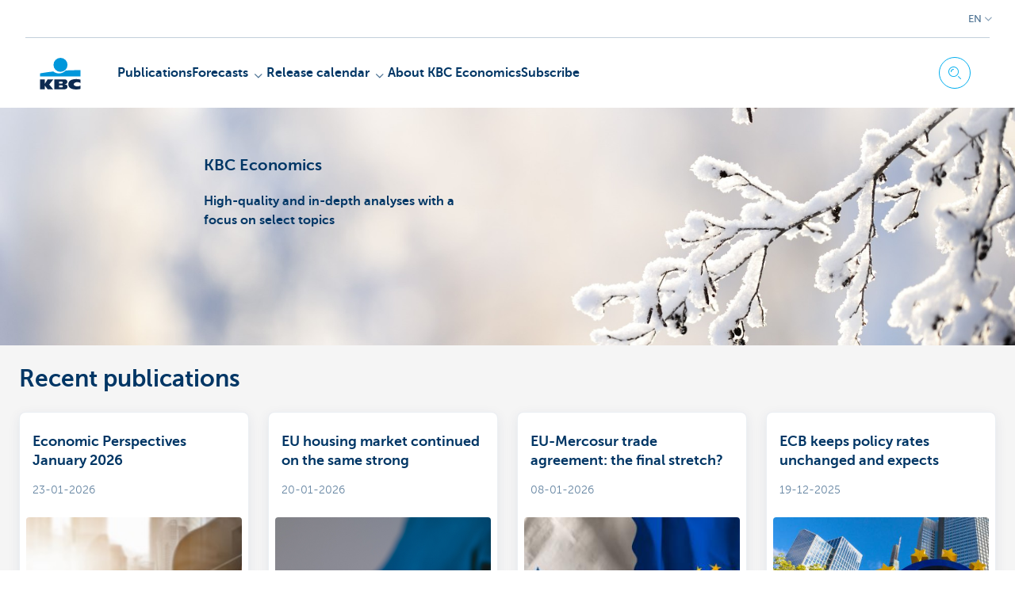

--- FILE ---
content_type: text/html; charset=utf-8
request_url: https://www.kbc.com/en/economics.html?zone=breadcrumb
body_size: 13755
content:



<!DOCTYPE html>
<html lang="en" class="no-js mdrn aem__author--classicui aem-design aem-design--kbceconomics">

<script type="application/javascript">
    var featureFlags = {"youtubeCookieConsent":true,"branchesV2Index":true,"formSubmitToApi":true,"contentSyncEnabled":true,"dropDownNavigation":true,"TrustBuilder":true};
</script>
<head>
    <title>Homepage KBC Economics</title>

<meta http-equiv="X-UA-Compatible" content="IE=edge,chrome=1">
<meta http-equiv="content-type" content="text/html; charset=UTF-8"/>

<meta name="title" content="Homepage KBC Economics"/>
<meta name="description" content="Homepage KBC Economics">
<meta http-equiv="last-modified" content="Fri, 23 Jan 2026 07:05:41 GMT"/>

<meta name="viewport" content="width=device-width, initial-scale=1.0">
<meta name="HandheldFriendly" content="true">
<meta name="MobileOptimized" content="320">

<link rel="canonical" href="https://www.kbc.com/en/economics.html"/>
<link rel="alternate" hreflang="fr-be" href="https://www.kbc.com/fr/economics.html"/>
<link rel="alternate" hreflang="en-be" href="https://www.kbc.com/en/economics.html"/>
<link rel="alternate" hreflang="nl-be" href="https://www.kbc.com/nl/economics.html"/>
<meta name="robots" content="NOODP,NOYDIR,index,follow"/>
<meta name="browsermap.enabled" content="false"/>

<meta name="format-detection" content="telephone=no">



<meta name="twitter:card" content="summary"/>
<meta name="twitter:site" content="@"/>
<meta name="twitter:title" content="Homepage KBC Economics"/>
<meta name="twitter:description" content="Homepage KBC Economics"/>
<meta name="twitter:image" content="https://wcmassets.kbc.be/content/dam/kdl-assets/logos/k/logos-kbc.svg.cdn.res/last-modified/1733244069305/logos-kbc.svg"/>
<meta name="twitter:url" content="https://www.kbc.com/en/economics.html"/>

<meta property="og:title" content="Homepage KBC Economics"/>
<meta property="og:site_name"/>
<meta property="og:url" content="https://www.kbc.com/en/economics.html"/>
<meta property="og:description" content="Homepage KBC Economics"/>
<meta property="og:image" content="https://wcmassets.kbc.be/content/dam/kdl-assets/logos/k/logos-kbc.svg.cdn.res/last-modified/1733244069305/logos-kbc.svg"/>
<script type="application/ld+json" defer>
{
  "@context": "https://schema.org",
  "@type": "WebSite",
  "url": "https://www.kbc.com/en/economics.html",
  "potentialAction": {
    "@type": "SearchAction",
    "target": "https://www.kbc.com/en/economics/search.html?q={search_term_string}",
    "query-input": "required name=search_term_string"
  }
}
</script>

    

<link rel="icon" type="image/x-icon" href="https://wcmassets.kbc.be/content/dam/kdl-assets/favicons/kbc/favicon.ico.cdn.res/last-modified/0/favicon.ico"/>
<link rel="shortcut icon" type="image/x-icon" href="https://wcmassets.kbc.be/content/dam/kdl-assets/favicons/kbc/favicon.ico.cdn.res/last-modified/0/favicon.ico"/>

<link rel="apple-touch-icon" sizes="114x114" href="https://wcmassets.kbc.be/content/dam/kdl-assets/logos/k/logos-kbc.svg.cdn.res/last-modified/1733244069305/logos-kbc.svg"/>
<link rel="apple-touch-icon" sizes="144x144" href="https://wcmassets.kbc.be/content/dam/kdl-assets/favicons/kbc/touch-144.png.cdn.res/last-modified/1731696615559/touch-144.png"/>

    

    


    







    
    <link data-link-clientlib rel="stylesheet" href="https://wcmassets.kbc.be/etc.clientlibs/kbc/components/websites/display-cookie-trustarc/loader.min.ACSHASHa0b2566880186ad21d19a59db52263cc.css" type="text/css"><script data-script-clientlib type="text/javascript" src="https://wcmassets.kbc.be/etc.clientlibs/kbc/components/websites/display-cookie-trustarc/loader.min.ACSHASHe8b154dc24b29d0f1e3b7b34bf30f344.js" defer></script>




    
    <script data-script-clientlib type="text/javascript" src="https://wcmassets.kbc.be/etc.clientlibs/kbc/global/websites/load.min.ACSHASH2f9fe7dcb61e98188fa475a856df0504.js"></script>



    
    <script data-script-clientlib type="text/javascript" src="https://wcmassets.kbc.be/etc.clientlibs/kbc/components/shared/global/head/globals.min.ACSHASHf50b1428093b72db43ef6b618095f5f1.js" defer></script><script data-script-clientlib type="text/javascript" src="https://wcmassets.kbc.be/etc.clientlibs/kbc/vendor/shared/jquery.min.ACSHASH2c3f93f38107999c6c106cba15295459.js" defer></script><script data-script-clientlib type="text/javascript" src="https://wcmassets.kbc.be/etc.clientlibs/kbc/components/shared/global/head.min.ACSHASH6eb1f4cff344d724477db0773f3328ea.js" defer></script><script data-script-clientlib type="text/javascript" src="https://wcmassets.kbc.be/etc.clientlibs/kbc/vendor/shared/modernizr.min.ACSHASH2f06bfbdc03b6c28f135a3f8893ced1b.js" defer></script><script data-script-clientlib type="text/javascript" src="https://wcmassets.kbc.be/etc.clientlibs/kbc/vendor/shared/enquire.min.ACSHASH3875f09577a561b3a2e3499baddc3c61.js" defer></script><script data-script-clientlib type="text/javascript" src="https://wcmassets.kbc.be/etc.clientlibs/kbc/components/websites/device-detection.min.ACSHASHf17f0a9527a0b2dd1e6d9bbe92ba30ef.js" defer></script><script data-script-clientlib type="text/javascript" src="https://wcmassets.kbc.be/etc.clientlibs/kbc/vendor/shared/jquery-extensions/jquery-custom-extensions.min.ACSHASHf96060aa1d6f82883706d8fb7c46ccf1.js" defer></script><script data-script-clientlib type="text/javascript" src="https://wcmassets.kbc.be/etc.clientlibs/kbc/global/websites/head.min.ACSHASHca0b4db3145a42bab171229b6a037e41.js" defer></script>



    
    <script data-script-clientlib type="text/javascript" src="https://wcmassets.kbc.be/etc.clientlibs/kbc/components/websites/redirect.min.ACSHASHca17e63a43ed0b2e2f7541e69f9b321c.js"></script>



<link rel="preload" href="https://wcmassets.kbc.be/etc.clientlibs/kbc/fonts/websites/museo/resources/font/museosans-300-webfont.woff2" as="font" type="font/woff2" crossorigin/>
<link rel="preload" href="https://wcmassets.kbc.be/etc.clientlibs/kbc/fonts/websites/museo/resources/font/museosans-500-webfont.woff2" as="font" type="font/woff2" crossorigin/>
<link rel="preload" href="https://wcmassets.kbc.be/etc.clientlibs/kbc/fonts/websites/museo/resources/font/museosans-700-webfont.woff2" as="font" type="font/woff2" crossorigin/>





    
    <link data-link-clientlib rel="stylesheet" href="https://wcmassets.kbc.be/etc.clientlibs/kbc/vendor/shared/jquery.min.ACSHASHd41d8cd98f00b204e9800998ecf8427e.css" type="text/css"><link data-link-clientlib rel="stylesheet" href="https://wcmassets.kbc.be/etc.clientlibs/kbc/components/shared/global/head.min.ACSHASHedae3a9dd6da2862b56b747132455fdd.css" type="text/css"><link data-link-clientlib rel="stylesheet" href="https://wcmassets.kbc.be/etc.clientlibs/kbc/components/websites/device-detection.min.ACSHASH1f8e278e7f1c6f868c2c3dc8f49371c1.css" type="text/css"><link data-link-clientlib rel="stylesheet" href="https://wcmassets.kbc.be/etc.clientlibs/kbc/global/websites/head.min.ACSHASH6d1330f512cfd258336aefc5edbf149c.css" type="text/css">



    
    <link data-link-clientlib rel="stylesheet" href="https://wcmassets.kbc.be/etc.clientlibs/kbc/components/websites/cta-button.min.ACSHASHf8fe93bf10545b8ac8797515ca581896.css" type="text/css"><link data-link-clientlib rel="stylesheet" href="https://wcmassets.kbc.be/etc.clientlibs/settings/wcm/designs/kbceconomics/clientlibs/main.min.ACSHASHeac842782a5bb5173862dc929bf20d32.css" type="text/css">




<script type="text/javascript" data-layer-name="digitalData">
    var digitalData = digitalData || {};digitalData.page = digitalData.page || {};digitalData.page.pageInfo = digitalData.page.pageInfo || {};digitalData.page.attributes = digitalData.page.attributes || {};digitalData.product = digitalData.product || [];digitalData.event=digitalData.event || [];digitalData.event[0]=digitalData.event[0] || {};digitalData.event[0].eventInfo = digitalData.event[0].eventInfo || {};digitalData.user = digitalData.user || {};digitalData.user.initiative = digitalData.user.initiative || {};digitalData.user.attributes = digitalData.user.attributes || {};digitalData.page.pageInfo.issueDate = "202601230805";digitalData.page.attributes.language = "en";digitalData.page.pageInfo.pillar = "prod";digitalData.page.attributes.title = "Home";digitalData.page.pageInfo.pageID = "home";digitalData.page.pageInfo.pageType = "helpmechoose";digitalData.page.attributes.digitalChannel = "web_economics.kbc.be";digitalData.page.attributes.companyCode = "0001";digitalData.page.attributes.digitalAssetCode = "0018";digitalData.page.attributes.platformCode = "0002";digitalData.page.attributes.systemCode = "0001";digitalData.event[0].eventInfo.eventCode = "0164";digitalData.event[0].eventInfo.eventTypeCode = "0001";digitalData.event[0].eventInfo.eventSubTypeCode = "0001";digitalData.event[0].eventInfo.eventNameCode = "0002";digitalData.event[0].eventInfo.eventDetailCode = "0000";digitalData.event[0].eventInfo.eventDetail = "helpmechoose";digitalData.event[0].eventInfo.eventLinkValue = "na";digitalData.event[0].eventInfo.eventLifeCycleCode = "na";digitalData.user.initiative.offerCode = "na";digitalData.user.initiative.contentCode = "na";digitalData.user.initiative.treatmentCode = "na";digitalData.page.attributes.pageZone = "na";digitalData.page.attributes.pageZonePosition = "na";digitalData.page.attributes.contentTag = "na";digitalData.page.attributes.touchTagCode = "na";digitalData.user.attributes.loggedIn = "not logged in";digitalData.user.attributes.marketing = "na";digitalData.page.attributes.ABTest = "na";digitalData.page.attributes.ABVersion = "na";digitalData.page.attributes.distributorCode = "01";digitalData.page.attributes.segmentCode = "ECON";digitalData.event[0].eventInfo.eventJourneyCode = "na";digitalData.page.attributes.siteToolCode = "Na";digitalData.page.attributes.siteToolTypeCode = "Na";digitalData.page.attributes.siteToolStatusCode = "Na";</script>
<script async src="//assets.adobedtm.com/0e0efd248c1a/ff1a4abdce77/launch-53dcf4bd8917.min.js"></script>

    <script src="https://wcmassets.kbc.be/etc.clientlibs/kbc/vendor/websites/adobe-target-async.min.ACSHASH87dc28862eeb37139cc08aac07ec9d42.js"></script>



    
    
    <script data-script-clientlib type="text/javascript" src="https://wcmassets.kbc.be/etc.clientlibs/kbc/components/websites/adobe-target/prd.min.ACSHASH615f1ef8e3c96c5541dbeaa59dd2efc9.js" defer></script>






    <link rel="search" type="application/opensearchdescription+xml" href="https://www.kbc.com/en/economics.opensearchdescription.xml" title="Search"/>
    <script type="application/ld+json">{
  "@context": "http://schema.org",
  "@type": "BankOrCreditUnion",
  "image": {
    "@type": "ImageObject",
    "url": "https://wcmassets.kbc.be/content/dam/kdl-assets/favicons/kbc/touch-144.png"
  },
  "name": ""
}</script>

</head>

<body tabindex="-1" data-basename="kbceconomics" class="device--desktop os--windows aem-body ">

<div id="process-conditional-profiles"><div data-conditional-profiles="{&#34;profiles&#34;:[{&#34;id&#34;:&#34;deviceIsPhone&#34;,&#34;script&#34;:&#34;return jsKbc.deviceDetection.isPhone;&#34;},{&#34;id&#34;:&#34;deviceIsTablet&#34;,&#34;script&#34;:&#34;return jsKbc.deviceDetection.isTablet;&#34;},{&#34;id&#34;:&#34;deviceIsPC&#34;,&#34;script&#34;:&#34;return jsKbc.deviceDetection.isDesktop;&#34;},{&#34;id&#34;:&#34;androidPhone&#34;,&#34;script&#34;:&#34;return jsKbc.deviceDetection.isAndroid \u0026\u0026 jsKbc.deviceDetection.isPhone;&#34;},{&#34;id&#34;:&#34;androidTablet&#34;,&#34;script&#34;:&#34;return jsKbc.deviceDetection.isAndroid \u0026\u0026 jsKbc.deviceDetection.isTablet;&#34;},{&#34;id&#34;:&#34;iOSPhone&#34;,&#34;script&#34;:&#34;return jsKbc.deviceDetection.isIOS \u0026\u0026 jsKbc.deviceDetection.isPhone;&#34;},{&#34;id&#34;:&#34;iOSPad&#34;,&#34;script&#34;:&#34;return jsKbc.deviceDetection.isIOS \u0026\u0026 jsKbc.deviceDetection.isTablet;&#34;},{&#34;id&#34;:&#34;winPhone&#34;,&#34;script&#34;:&#34;return jsKbc.deviceDetection.isWindowsPhone;&#34;},{&#34;id&#34;:&#34;acceptedDisclaimer&#34;,&#34;script&#34;:&#34;return jsKbc.disclaimer.accepted;&#34;},{&#34;id&#34;:&#34;URLParameterMatch&#34;,&#34;script&#34;:&#34;return jsKbc.deviceDetection.hasParameterUrl(config);&#34;},{&#34;id&#34;:&#34;oldBrowserIE&#34;,&#34;script&#34;:&#34;return jsKbc.deviceDetection.isIE \u0026\u0026 jsKbc.deviceDetection.versionIE \u003c 9;&#34;},{&#34;id&#34;:&#34;cvIsUploaded&#34;,&#34;script&#34;:&#34;return !!localStorage.getItem(\u0027cv_matchingData\u0027);&#34;}]}"></div></div>

<div class="customprint">
    <img class="header__image-print"/>

<div class="header__image header__image--vertical- header__image--horizontal-" style="background-image: url('');" data-responsive-background data-component-type="hero-image">
    <div class="header__overlay"></div>
</div>

    <img class="logo" src="https://wcmassets.kbc.be/content/dam/kdl-assets/logos/k/logos-kbc.svg.cdn.res/last-modified/1733244069305/logos-kbc.svg" alt="logo"/>
</div>








    <div id="skip-link">
    <a href="#main-content" class="screenreader-text">Skip to main content</a>
</div>



<header class="site__header site__header--homepage site__header__text-color--primary aem-site__header">
    <div class="notification__container section"><div class="notification__service"></div>
</div>


    

    <div class="top-navigation__container" data-page-zone="topnav" data-component-type="top-navigation">
        <div class="row">
            <div class="grid">
                <div class="top-navigation">
                    
<div class="site-switch" data-component-type="site-switch">
    


    

    
        
        
    
</div>

    
    <script data-script-clientlib type="text/javascript" src="https://wcmassets.kbc.be/etc.clientlibs/kbc/components/websites/dropdown-menu.min.ACSHASH98a11d80c0a485d3f2587de7f5266222.js" defer></script>




                    <div class="top-navigation__items">
                        
                        

                        <div class="languagenav show-on--desktop show-on nav--language--dropdown"><div class="nav--language" role="navigation" data-component-type="languagenav" data-menu-dropdown="parent">
    <button class="nav--language__list-item nav--language__list-item--trigger" data-menu-dropdown="trigger" aria-expanded="false" aria-haspopup="true" aria-controls="language-nav-list">
        <span>EN</span>
        <i class="icon icon--down"></i>
        <i class="icon icon--down-bold"></i>
    </button>
    <ul class="nav--language__list" data-menu-dropdown="list" id="language-nav-list">
        <li class="nav--language__list-item">
            <a title="Home" data-menu-dropdown="item" data-lang="nl" href="/nl/economics.html?zone=topnav">
                <span>NL</span>
            </a>
        </li>
    
        <li class="nav--language__list-item">
            <a title="Home" data-menu-dropdown="item" data-lang="fr" href="/fr/economics.html?zone=topnav">
                <span>FR</span>
            </a>
        </li>
    
        
    </ul>
</div>


    
    


</div>

                    </div>
                </div>
            </div>
        </div>
    </div>

    
    
    <script data-script-clientlib type="text/javascript" src="https://wcmassets.kbc.be/etc.clientlibs/kbc/components/websites/page-zone.min.ACSHASHf18d1aed4d7a1a36e40ce1813a3344ec.js"></script>





    
<div class="brand__row__container brand__row__container--dropdownnav" data-component-type="home-page">
    <div class="nav__backdrop"></div>
    <div class="row brand__row brand__row--dropdownnav">
        <div class="grid aem-mobile-header">
            <div class="logo">
<a href="/en/economics.html?zone=topnav" class="aem-logo" data-component-type="navigation-logo">
    <span class="sr-only">KBC Particulieren</span>
    <?xml version="1.0" encoding="UTF-8"?>
<svg xmlns="http://www.w3.org/2000/svg" width="320" height="320" version="1.1" viewBox="0 0 320 320"><!--{"metaAttributes":{"multicolor":true,"glyph":false,"rotatable":false,"deprecated":false,"rename":false,"themeable":false,"low-quality":false,"custom-viewport":false,"lottie":false}}-->
  <circle cx="161.47" cy="104.35" r="44.2" fill="#0097db"/>
  <path d="M194.06,140.12c-8.42,9.13-23.27,18.26-42.32,18.26-14.78,0-27.51-5.75-35.61-12.13-48.25,5.06-84.14,12.24-84.14,12.24v19.54l255.99-.03v-40.29s-43.86-.27-93.92,2.41h0Z" fill="#0097db"/>
  <path d="M62.41,235.16v23.81h-30.41v-63.34h30.41v28.5h.18l17.9-28.5h36.46l-26.7,32.74,25.2,30.6h-34.8l-18.02-23.81h-.22Z" fill="#0d2a50"/>
  <path d="M288,256.35c-7.18,2.19-16.61,3.49-25.05,3.49-30.08,0-52.18-8.55-52.18-33.42,0-22.48,21.41-32.24,50.68-32.24,8.13,0,18.47.9,26.55,3.48v21.77c-6-3.63-11.99-5.89-20.57-5.89-11.17,0-22.32,5.5-22.32,13.48s11.11,13.48,22.32,13.48c8.44,0,14.57-2.34,20.56-5.8v21.66h.01Z" fill="#0d2a50"/>
  <path d="M121.93,195.63h61.48c15.97,0,21.2,6.21,21.2,15.88,0,10.82-9.67,15.52-19.61,16.06v.18c10.2.8,20.14,1.95,20.14,14.72,0,8.34-5.23,16.5-22.79,16.5h-60.41v-63.34h-.01ZM152.34,246.09h15.86c5.95,0,7.97-2.46,7.97-6.1s-2.04-6.25-7.9-6.25h-15.92v12.35h-.01ZM152.34,222.47h15.15c5.85,0,8.15-2.37,8.15-6.01,0-4.17-2.31-6.25-7.72-6.25h-15.57v12.26h0Z" fill="#0d2a50"/>
  
</svg>
</a>

</div>
<div class="mobiletile site-switch base">
<div class="aem-main-nav__mobile-tile" data-menu-dropdown="parent">
    <button class="aem-main-nav__mobile-tile__trigger" data-mobile-tile="site-switch" data-menu-dropdown="trigger" aria-expanded="false" aria-haspopup="true" aria-controls="site-switch-list">
            <span class="aem-main-nav__mobile-tile__text" data-mobile-tile="site-switch"></span>
        <i class="icon icon--down"></i>
        <i class="icon icon--down-bold"></i>
    </button>
    <ul class="aem-main-nav__mobile-tile__list" data-menu-dropdown="list" id="site-switch-list">
        
        
    </ul>
</div>
</div>
<script type="text/javascript" data-layer-name="componentDigitalData">
        var digitalData = digitalData || {};
        digitalData.component = digitalData.component || {};
        
        digitalData.component['e77bb11c-b41d-404c-9525-fcfd23a91156'] = (function () {
            var digitalData = digitalData || {};digitalData.event=digitalData.event || [];digitalData.event[0]=digitalData.event[0] || {};digitalData.event[0].eventInfo = digitalData.event[0].eventInfo || {};digitalData.user = digitalData.user || {};digitalData.user.attributes = digitalData.user.attributes || {};digitalData.event[0].eventInfo.eventCode = "0123";digitalData.event[0].eventInfo.eventTypeCode = "0002";digitalData.event[0].eventInfo.eventSubTypeCode = "0010";digitalData.event[0].eventInfo.eventNameCode = "0039";digitalData.event[0].eventInfo.eventDetailCode = "na";digitalData.user.attributes.loggedIn = "not logged in";
                    return digitalData;
                
        })();
        </script>



<button class="nav--trigger js-toggle" data-target="main-menu" data-toggle-menu="mobile-navigation-open" data-slide-speed="0" data-analytics-track='cta-click' data-analytics-cta-type='CTA Mobile Menu Button' data-analytics-cta-name="" data-component-tracking-click="e77bb11c-b41d-404c-9525-fcfd23a91156" role="button" aria-expanded="false" aria-controls="main-menu" data-component-type="mobile-menu">
    <span class="aem-menu-text">MENU</span>
    
    <span class="aem-icon__menu"><svg xmlns="http://www.w3.org/2000/svg" viewBox="0 0 24 24" width="24" height="24"><!--{"metaAttributes":{"multicolor":false,"glyph":false,"rotatable":false,"deprecated":false,"rename":false,"themeable":false,"low-quality":false,"custom-viewport":false,"lottie":false}}--><g class="nc-icon-wrapper" transform="translate(2.3999999999999995 2.3999999999999995) scale(0.8)" stroke-linecap="round" stroke-linejoin="round" stroke-width="1.3" fill="#000000" stroke="#000000"><line data-color="color-2" fill="none" stroke-miterlimit="10" x1="1" y1="12" x2="23" y2="12"/> <line fill="none" stroke="#000000" stroke-miterlimit="10" x1="1" y1="5" x2="23" y2="5"/> <line fill="none" stroke="#000000" stroke-miterlimit="10" x1="1" y1="19" x2="23" y2="19"/></g></svg></span>
    
    <span class="aem-icon__cancel"><svg xmlns="http://www.w3.org/2000/svg" width="24" height="24" viewBox="0 0 24 24"><!--{"metaAttributes":{"multicolor":false,"glyph":false,"rotatable":false,"deprecated":false,"rename":false,"themeable":false,"low-quality":false,"custom-viewport":false,"lottie":false}}--><path d="M19.9,4.1,4.1,19.9" fill="none" stroke="#000" stroke-linecap="round" stroke-linejoin="round"/><path d="M19.9,19.9,4.1,4.1" fill="none" stroke="#000" stroke-linecap="round" stroke-linejoin="round"/></svg></span>
</button>
<div class="site__header__mobile show-on show-on--mobile show-on--tablet">
                <span class="homebanking-button-placeholder homebanking-button--mobile"></span>
</div>
        </div>
        <div class="grid brand__grid">
            <nav id="main-menu" class="nav--main aem-main-nav">
    
    
    <link data-link-clientlib rel="stylesheet" href="https://wcmassets.kbc.be/etc.clientlibs/kbc/components/websites/main-navigation.min.ACSHASH65ee82538ff85131d9805f54ba484b6f.css" type="text/css"><script data-script-clientlib type="text/javascript" src="https://wcmassets.kbc.be/etc.clientlibs/kbc/components/websites/main-navigation.min.ACSHASH9c302bfd824269c4eb8192c41da1c161.js" defer></script>


<ul class="aem-main-nav__list" data-component-type="desktop-mainnav">
    <li data-mainnav-item class="aem-main-nav__list__item ">
        <a data-mainnav-item-action href="https://www.kbc.com/en/economics/publications.html?zone=topnav">
            <span>Publications</span>
        </a>
        
        <div class="aem-main-nav__block" id="menu-item--960548715" aria-hidden="true" data-mainnav-block>
            <div class="aem-main-nav__block__title">
                <a href="https://www.kbc.com/en/economics/publications.html?zone=topnav">Publications</a>
                
            </div>
            <div class="aem-main-nav__block__columns">
                <div class="aem-main-nav__block__columns__column">
                    <div class="aem-main-nav__block__columns__column__title">
                        
                        
                    </div>

                    
                    
                </div>
<div class="aem-main-nav__block__columns__column">
                    <div class="aem-main-nav__block__columns__column__title">
                        
                        
                    </div>

                    
                    
                </div>
<div class="aem-main-nav__block__columns__column">
                    <div class="aem-main-nav__block__columns__column__title">
                        
                        
                    </div>

                    
                    
                </div>

            </div>
        </div>
    </li>

    <li data-mainnav-item class="aem-main-nav__list__item ">
        
        <button data-mainnav-item-action data-mainnav-click data-target="menu-item--1825704746" aria-controls="menu-item--1825704746" aria-haspopup="true" aria-expanded="false">
            <span data-mainnav-click>Forecasts</span>
            <i class="icon icon--down-bold" data-mainnav-click></i>
        </button>
        <div class="aem-main-nav__block" id="menu-item--1825704746" aria-hidden="true" data-mainnav-block>
            <div class="aem-main-nav__block__title">
                <a href="https://www.kbc.com/en/economics/forecasts.html?zone=topnav">Forecasts</a>
                
            </div>
            <div class="aem-main-nav__block__columns">
                <div class="aem-main-nav__block__columns__column">
                    <div class="aem-main-nav__block__columns__column__title">
                        
                        
                    </div>

                    <div class="aem-main-nav__block__columns__column__item" aria-selected="false">
                        <a href="https://www.kbc.com/en/economics/forecasts/world.html?zone=topnav">World</a>
                    </div>
<div class="aem-main-nav__block__columns__column__item" aria-selected="false">
                        <a href="https://www.kbc.com/en/economics/forecasts/belgium.html?zone=topnav">Belgium</a>
                    </div>
<div class="aem-main-nav__block__columns__column__item" aria-selected="false">
                        <a href="https://www.kbc.com/en/economics/forecasts/central-and-eastern-europe.html?zone=topnav">Central and Eastern Europe</a>
                    </div>

                    
                </div>
<div class="aem-main-nav__block__columns__column">
                    <div class="aem-main-nav__block__columns__column__title">
                        
                        
                    </div>

                    
                    
                </div>
<div class="aem-main-nav__block__columns__column">
                    <div class="aem-main-nav__block__columns__column__title">
                        
                        
                    </div>

                    
                    
                </div>

            </div>
        </div>
    </li>

    <li data-mainnav-item class="aem-main-nav__list__item ">
        
        <button data-mainnav-item-action data-mainnav-click data-target="menu-item--1057459387" aria-controls="menu-item--1057459387" aria-haspopup="true" aria-expanded="false">
            <span data-mainnav-click>Release calendar</span>
            <i class="icon icon--down-bold" data-mainnav-click></i>
        </button>
        <div class="aem-main-nav__block" id="menu-item--1057459387" aria-hidden="true" data-mainnav-block>
            <div class="aem-main-nav__block__title">
                <a href="https://www.kbc.com/en/economics/release-calendar-all.html?zone=topnav">Release calendar</a>
                
            </div>
            <div class="aem-main-nav__block__columns">
                <div class="aem-main-nav__block__columns__column">
                    <div class="aem-main-nav__block__columns__column__title">
                        
                        
                    </div>

                    <div class="aem-main-nav__block__columns__column__item" aria-selected="false">
                        <a href="https://www.kbc.com/en/economics/release-calendar-all.html?zone=topnav">Full calendar</a>
                    </div>
<div class="aem-main-nav__block__columns__column__item" aria-selected="false">
                        <a href="https://www.kbc.com/en/economics/release-calendar-all/release-calendar-main-markets.html?zone=topnav">Main economies</a>
                    </div>
<div class="aem-main-nav__block__columns__column__item" aria-selected="false">
                        <a href="https://www.kbc.com/en/economics/release-calendar-all/release-calendar-central-and-eastern-europe.html?zone=topnav">Central and Eastern Europe</a>
                    </div>
<div class="aem-main-nav__block__columns__column__item" aria-selected="false">
                        <a href="https://www.kbc.com/en/economics/release-calendar-all/release-calendar-central-banks.html?zone=topnav">Central banks</a>
                    </div>

                    
                </div>
<div class="aem-main-nav__block__columns__column">
                    <div class="aem-main-nav__block__columns__column__title">
                        
                        
                    </div>

                    
                    
                </div>
<div class="aem-main-nav__block__columns__column">
                    <div class="aem-main-nav__block__columns__column__title">
                        
                        
                    </div>

                    
                    
                </div>

            </div>
        </div>
    </li>

    <li data-mainnav-item class="aem-main-nav__list__item ">
        <a data-mainnav-item-action href="https://www.kbc.com/en/economics/about-kbc-economics.html?zone=topnav">
            <span>About KBC Economics</span>
        </a>
        
        <div class="aem-main-nav__block" id="menu-item-102479258" aria-hidden="true" data-mainnav-block>
            <div class="aem-main-nav__block__title">
                <a href="https://www.kbc.com/en/economics/about-kbc-economics.html?zone=topnav">About KBC Economics</a>
                
            </div>
            <div class="aem-main-nav__block__columns">
                <div class="aem-main-nav__block__columns__column">
                    <div class="aem-main-nav__block__columns__column__title">
                        
                        
                    </div>

                    
                    
                </div>
<div class="aem-main-nav__block__columns__column">
                    <div class="aem-main-nav__block__columns__column__title">
                        
                        
                    </div>

                    
                    
                </div>
<div class="aem-main-nav__block__columns__column">
                    <div class="aem-main-nav__block__columns__column__title">
                        
                        
                    </div>

                    
                    
                </div>

            </div>
        </div>
    </li>

    <li data-mainnav-item class="aem-main-nav__list__item ">
        <a data-mainnav-item-action href="https://www.kbc.com/en/economics/about-kbc-economics/subscription.html?zone=topnav">
            <span>Subscribe</span>
        </a>
        
        <div class="aem-main-nav__block" id="menu-item--1630271373" aria-hidden="true" data-mainnav-block>
            <div class="aem-main-nav__block__title">
                <a href="https://www.kbc.com/en/economics/about-kbc-economics/subscription.html?zone=topnav">Subscribe</a>
                
            </div>
            <div class="aem-main-nav__block__columns">
                <div class="aem-main-nav__block__columns__column">
                    <div class="aem-main-nav__block__columns__column__title">
                        
                        
                    </div>

                    
                    
                </div>
<div class="aem-main-nav__block__columns__column">
                    <div class="aem-main-nav__block__columns__column__title">
                        
                        
                    </div>

                    
                    
                </div>
<div class="aem-main-nav__block__columns__column">
                    <div class="aem-main-nav__block__columns__column__title">
                        
                        
                    </div>

                    
                    
                </div>

            </div>
        </div>
    </li>

    
</ul>



    
    




<div class="aem-main-nav__wrapper" data-component-type="mobile-mainnav">

    <div class="aem-main-nav__search"><script type="text/javascript" data-layer-name="componentDigitalData">
        var digitalData = digitalData || {};
        digitalData.component = digitalData.component || {};
        
        digitalData.component['b13b1adf-76ae-4ed1-bd53-6a7c632c9d73'] = (function () {
            var digitalData = digitalData || {};digitalData.event=digitalData.event || [];digitalData.event[0]=digitalData.event[0] || {};digitalData.event[0].eventInfo = digitalData.event[0].eventInfo || {};digitalData.page = digitalData.page || {};digitalData.page.attributes = digitalData.page.attributes || {};digitalData.user = digitalData.user || {};digitalData.user.attributes = digitalData.user.attributes || {};digitalData.event[0].eventInfo.eventCode = "0106";digitalData.event[0].eventInfo.eventTypeCode = "0002";digitalData.event[0].eventInfo.eventSubTypeCode = "0010";digitalData.event[0].eventInfo.eventNameCode = "0011";digitalData.event[0].eventInfo.eventDetailCode = "na";digitalData.event[0].eventInfo.eventDetail = "na";digitalData.page.attributes.siteToolCode = "0007";digitalData.page.attributes.siteToolTypeCode = "0002";digitalData.page.attributes.siteToolStatusCode = "0007";digitalData.user.attributes.loggedIn = "not logged in";
                    return digitalData;
                
        })();
        </script>
<a href="/en/economics/search.html?zone=topnav" class="btn btn--search searchbutton base" data-analytics-track='cta-click' data-analytics-cta-type='CTA Search Button' data-analytics-cta-name='/content/kbceconomics/en/search.html?zone=topnav' data-component-tracking-click="b13b1adf-76ae-4ed1-bd53-6a7c632c9d73">
        <i class="icon icon--search" aria-hidden="true"></i>
        <i class="icon icon--func-search" aria-hidden="true"></i>
        Search</a>
</div>
    

    <ul class="aem-main-nav__menu">
        
            <li class="aem-main-nav__menu__item" data-mobile-tile="menu-item-544041394">
                
                <a class="aem-main-nav__menu__link" href="https://www.kbc.com/en/economics/publications.html?zone=topnav&zone=topnav">
                    
                    Publications
                </a>
            </li>
        
            <li class="aem-main-nav__menu__item" data-mobile-tile="menu-item--2119690637">
                <button data-mobile-tile="menu-item--2119690637" class="aem-main-nav__menu__link" aria-haspopup="true" aria-controls="mobile-tile-menu-item--2119690637" aria-expanded="false">
                    
                    <span class="aem-main-nav__menu__text">Forecasts</span>
                    <span class="aem-main-nav__menu__chevron" data-mobile-item="menu-item--2119690637"><svg xmlns="http://www.w3.org/2000/svg" viewBox="0 0 24 24" width="24" height="24"><!--{"metaAttributes":{"multicolor":false,"glyph":false,"rotatable":true,"deprecated":false,"rename":false,"themeable":false,"low-quality":false,"custom-viewport":false,"lottie":false}}--><g class="nc-icon-wrapper" transform="translate(2.3999999999999995 2.3999999999999995) scale(0.8)" fill="#000000"><path fill="none" stroke="#000000" stroke-linecap="round" stroke-linejoin="round" stroke-width="1.3" d="M8.8 18l6.4-6-6.4-6"/></g></svg></span>
                </button>
                
            </li>
        
            <li class="aem-main-nav__menu__item" data-mobile-tile="menu-item-195879906">
                <button data-mobile-tile="menu-item-195879906" class="aem-main-nav__menu__link" aria-haspopup="true" aria-controls="mobile-tile-menu-item-195879906" aria-expanded="false">
                    
                    <span class="aem-main-nav__menu__text">Release calendar</span>
                    <span class="aem-main-nav__menu__chevron" data-mobile-item="menu-item-195879906"><svg xmlns="http://www.w3.org/2000/svg" viewBox="0 0 24 24" width="24" height="24"><!--{"metaAttributes":{"multicolor":false,"glyph":false,"rotatable":true,"deprecated":false,"rename":false,"themeable":false,"low-quality":false,"custom-viewport":false,"lottie":false}}--><g class="nc-icon-wrapper" transform="translate(2.3999999999999995 2.3999999999999995) scale(0.8)" fill="#000000"><path fill="none" stroke="#000000" stroke-linecap="round" stroke-linejoin="round" stroke-width="1.3" d="M8.8 18l6.4-6-6.4-6"/></g></svg></span>
                </button>
                
            </li>
        
            <li class="aem-main-nav__menu__item" data-mobile-tile="menu-item--35609417">
                
                <a class="aem-main-nav__menu__link" href="https://www.kbc.com/en/economics/about-kbc-economics.html?zone=topnav&zone=topnav">
                    
                    About KBC Economics
                </a>
            </li>
        
            <li class="aem-main-nav__menu__item" data-mobile-tile="menu-item-337415568">
                
                <a class="aem-main-nav__menu__link" href="https://www.kbc.com/en/economics/about-kbc-economics/subscription.html?zone=topnav&zone=topnav">
                    
                    Subscribe
                </a>
            </li>
        
            
        
        <li class="aem-main-nav__menu__item__button btn--clients">
    
    
    

    

    
    
    <script data-script-clientlib type="text/javascript" src="https://wcmassets.kbc.be/etc.clientlibs/kbc/components/websites/become-a-customer.min.ACSHASH0553da0732259215c8779d64d634594b.js" defer></script>




</li>
        <li class="aem-main-nav__menu__item__button btn--prospects">
    
    
    

    

    
    
    




</li>
    </ul>

</div>

<div class="aem-main-nav__tiles">
    <div class="aem-main-nav__menu-tile" data-mobile-tile-id="menu-item-544041394" tabindex="-1" aria-hidden="true" id="mobile-tile-menu-item-544041394">
        <button class="aem-main-nav__menu-tile__breadcrumb" data-mobile-back="mobile-back">
            <i class="fa fa-angle-left" data-mobile-back="mobile-back"></i>
            <span class="aem-main-nav__menu-tile__text" data-mobile-back="mobile-back">Back to the menu</span>
        </button>
        <a class="aem-main-nav__menu-tile__title-link" href="https://www.kbc.com/en/economics/publications.html?zone=topnav&zone=topnav">Publications</a>
        
        <div class="aem-main-nav__menu-tile__section">
            
        </div>
<div class="aem-main-nav__menu-tile__section">
            
        </div>
<div class="aem-main-nav__menu-tile__section">
            
        </div>

    </div>
    <div class="aem-main-nav__menu-tile" data-mobile-tile-id="language-switch" tabindex="-1">

<button class="aem-main-nav__menu-tile__breadcrumb" data-mobile-back="mobile-back">
    <i class="fa fa-angle-left" data-mobile-back="mobile-back"></i>
    <span class="aem-main-nav__menu-tile__text" data-mobile-back="mobile-back">Back to the menu</span>
</button>
<h3 class="aem-main-nav__menu-tile__title">Language choice</h3>
<ul data-component-type="language-switch">
    <li class="aem-main-nav__menu-tile__link aem-main-nav__menu-tile__link--active">
        <p class="aem-main-nav__menu-tile__text">English</p>
    </li>
    <li class="aem-main-nav__menu-tile__link">
        <a class="aem-main-nav__menu-tile__text" title="Français" data-lang="FR" href="/fr/economics.html?zone=topnav">Français</a>
    </li>
<li class="aem-main-nav__menu-tile__link">
        <a class="aem-main-nav__menu-tile__text" title="Nederlands" data-lang="NL" href="/nl/economics.html?zone=topnav">Nederlands</a>
    </li>

</ul>
</div>

    <div class="aem-main-nav__menu-tile" data-mobile-tile-id="menu-item--2119690637" tabindex="-1" aria-hidden="true" id="mobile-tile-menu-item--2119690637">
        <button class="aem-main-nav__menu-tile__breadcrumb" data-mobile-back="mobile-back">
            <i class="fa fa-angle-left" data-mobile-back="mobile-back"></i>
            <span class="aem-main-nav__menu-tile__text" data-mobile-back="mobile-back">Back to the menu</span>
        </button>
        <a class="aem-main-nav__menu-tile__title-link" href="https://www.kbc.com/en/economics/forecasts.html?zone=topnav&zone=topnav">Forecasts</a>
        
        <div class="aem-main-nav__menu-tile__section">
            
                
                <h4 class="aem-main-nav__menu-tile__section__title aem-main-nav__menu-tile__section__title--border"></h4>
                <ul>
                    <li class="aem-main-nav__menu-tile__link">
                        <a class="aem-main-nav__menu-tile__text" href="https://www.kbc.com/en/economics/forecasts/world.html?zone=topnav&zone=topnav">World</a>
                    </li>
<li class="aem-main-nav__menu-tile__link">
                        <a class="aem-main-nav__menu-tile__text" href="https://www.kbc.com/en/economics/forecasts/belgium.html?zone=topnav&zone=topnav">Belgium</a>
                    </li>
<li class="aem-main-nav__menu-tile__link">
                        <a class="aem-main-nav__menu-tile__text" href="https://www.kbc.com/en/economics/forecasts/central-and-eastern-europe.html?zone=topnav&zone=topnav">Central and Eastern Europe</a>
                    </li>

                    
                </ul>
            
        </div>
<div class="aem-main-nav__menu-tile__section">
            
        </div>
<div class="aem-main-nav__menu-tile__section">
            
        </div>

    </div>
    <div class="aem-main-nav__menu-tile" data-mobile-tile-id="language-switch" tabindex="-1">

<button class="aem-main-nav__menu-tile__breadcrumb" data-mobile-back="mobile-back">
    <i class="fa fa-angle-left" data-mobile-back="mobile-back"></i>
    <span class="aem-main-nav__menu-tile__text" data-mobile-back="mobile-back">Back to the menu</span>
</button>
<h3 class="aem-main-nav__menu-tile__title">Language choice</h3>
<ul data-component-type="language-switch">
    <li class="aem-main-nav__menu-tile__link aem-main-nav__menu-tile__link--active">
        <p class="aem-main-nav__menu-tile__text">English</p>
    </li>
    <li class="aem-main-nav__menu-tile__link">
        <a class="aem-main-nav__menu-tile__text" title="Français" data-lang="FR" href="/fr/economics.html?zone=topnav">Français</a>
    </li>
<li class="aem-main-nav__menu-tile__link">
        <a class="aem-main-nav__menu-tile__text" title="Nederlands" data-lang="NL" href="/nl/economics.html?zone=topnav">Nederlands</a>
    </li>

</ul>
</div>

    <div class="aem-main-nav__menu-tile" data-mobile-tile-id="menu-item-195879906" tabindex="-1" aria-hidden="true" id="mobile-tile-menu-item-195879906">
        <button class="aem-main-nav__menu-tile__breadcrumb" data-mobile-back="mobile-back">
            <i class="fa fa-angle-left" data-mobile-back="mobile-back"></i>
            <span class="aem-main-nav__menu-tile__text" data-mobile-back="mobile-back">Back to the menu</span>
        </button>
        <a class="aem-main-nav__menu-tile__title-link" href="https://www.kbc.com/en/economics/release-calendar-all.html?zone=topnav&zone=topnav">Release calendar</a>
        
        <div class="aem-main-nav__menu-tile__section">
            
                
                <h4 class="aem-main-nav__menu-tile__section__title aem-main-nav__menu-tile__section__title--border"></h4>
                <ul>
                    <li class="aem-main-nav__menu-tile__link">
                        <a class="aem-main-nav__menu-tile__text" href="https://www.kbc.com/en/economics/release-calendar-all.html?zone=topnav&zone=topnav">Full calendar</a>
                    </li>
<li class="aem-main-nav__menu-tile__link">
                        <a class="aem-main-nav__menu-tile__text" href="https://www.kbc.com/en/economics/release-calendar-all/release-calendar-main-markets.html?zone=topnav&zone=topnav">Main economies</a>
                    </li>
<li class="aem-main-nav__menu-tile__link">
                        <a class="aem-main-nav__menu-tile__text" href="https://www.kbc.com/en/economics/release-calendar-all/release-calendar-central-and-eastern-europe.html?zone=topnav&zone=topnav">Central and Eastern Europe</a>
                    </li>
<li class="aem-main-nav__menu-tile__link">
                        <a class="aem-main-nav__menu-tile__text" href="https://www.kbc.com/en/economics/release-calendar-all/release-calendar-central-banks.html?zone=topnav&zone=topnav">Central banks</a>
                    </li>

                    
                </ul>
            
        </div>
<div class="aem-main-nav__menu-tile__section">
            
        </div>
<div class="aem-main-nav__menu-tile__section">
            
        </div>

    </div>
    <div class="aem-main-nav__menu-tile" data-mobile-tile-id="language-switch" tabindex="-1">

<button class="aem-main-nav__menu-tile__breadcrumb" data-mobile-back="mobile-back">
    <i class="fa fa-angle-left" data-mobile-back="mobile-back"></i>
    <span class="aem-main-nav__menu-tile__text" data-mobile-back="mobile-back">Back to the menu</span>
</button>
<h3 class="aem-main-nav__menu-tile__title">Language choice</h3>
<ul data-component-type="language-switch">
    <li class="aem-main-nav__menu-tile__link aem-main-nav__menu-tile__link--active">
        <p class="aem-main-nav__menu-tile__text">English</p>
    </li>
    <li class="aem-main-nav__menu-tile__link">
        <a class="aem-main-nav__menu-tile__text" title="Français" data-lang="FR" href="/fr/economics.html?zone=topnav">Français</a>
    </li>
<li class="aem-main-nav__menu-tile__link">
        <a class="aem-main-nav__menu-tile__text" title="Nederlands" data-lang="NL" href="/nl/economics.html?zone=topnav">Nederlands</a>
    </li>

</ul>
</div>

    <div class="aem-main-nav__menu-tile" data-mobile-tile-id="menu-item--35609417" tabindex="-1" aria-hidden="true" id="mobile-tile-menu-item--35609417">
        <button class="aem-main-nav__menu-tile__breadcrumb" data-mobile-back="mobile-back">
            <i class="fa fa-angle-left" data-mobile-back="mobile-back"></i>
            <span class="aem-main-nav__menu-tile__text" data-mobile-back="mobile-back">Back to the menu</span>
        </button>
        <a class="aem-main-nav__menu-tile__title-link" href="https://www.kbc.com/en/economics/about-kbc-economics.html?zone=topnav&zone=topnav">About KBC Economics</a>
        
        <div class="aem-main-nav__menu-tile__section">
            
        </div>
<div class="aem-main-nav__menu-tile__section">
            
        </div>
<div class="aem-main-nav__menu-tile__section">
            
        </div>

    </div>
    <div class="aem-main-nav__menu-tile" data-mobile-tile-id="language-switch" tabindex="-1">

<button class="aem-main-nav__menu-tile__breadcrumb" data-mobile-back="mobile-back">
    <i class="fa fa-angle-left" data-mobile-back="mobile-back"></i>
    <span class="aem-main-nav__menu-tile__text" data-mobile-back="mobile-back">Back to the menu</span>
</button>
<h3 class="aem-main-nav__menu-tile__title">Language choice</h3>
<ul data-component-type="language-switch">
    <li class="aem-main-nav__menu-tile__link aem-main-nav__menu-tile__link--active">
        <p class="aem-main-nav__menu-tile__text">English</p>
    </li>
    <li class="aem-main-nav__menu-tile__link">
        <a class="aem-main-nav__menu-tile__text" title="Français" data-lang="FR" href="/fr/economics.html?zone=topnav">Français</a>
    </li>
<li class="aem-main-nav__menu-tile__link">
        <a class="aem-main-nav__menu-tile__text" title="Nederlands" data-lang="NL" href="/nl/economics.html?zone=topnav">Nederlands</a>
    </li>

</ul>
</div>

    <div class="aem-main-nav__menu-tile" data-mobile-tile-id="menu-item-337415568" tabindex="-1" aria-hidden="true" id="mobile-tile-menu-item-337415568">
        <button class="aem-main-nav__menu-tile__breadcrumb" data-mobile-back="mobile-back">
            <i class="fa fa-angle-left" data-mobile-back="mobile-back"></i>
            <span class="aem-main-nav__menu-tile__text" data-mobile-back="mobile-back">Back to the menu</span>
        </button>
        <a class="aem-main-nav__menu-tile__title-link" href="https://www.kbc.com/en/economics/about-kbc-economics/subscription.html?zone=topnav&zone=topnav">Subscribe</a>
        
        <div class="aem-main-nav__menu-tile__section">
            
        </div>
<div class="aem-main-nav__menu-tile__section">
            
        </div>
<div class="aem-main-nav__menu-tile__section">
            
        </div>

    </div>
    <div class="aem-main-nav__menu-tile" data-mobile-tile-id="language-switch" tabindex="-1">

<button class="aem-main-nav__menu-tile__breadcrumb" data-mobile-back="mobile-back">
    <i class="fa fa-angle-left" data-mobile-back="mobile-back"></i>
    <span class="aem-main-nav__menu-tile__text" data-mobile-back="mobile-back">Back to the menu</span>
</button>
<h3 class="aem-main-nav__menu-tile__title">Language choice</h3>
<ul data-component-type="language-switch">
    <li class="aem-main-nav__menu-tile__link aem-main-nav__menu-tile__link--active">
        <p class="aem-main-nav__menu-tile__text">English</p>
    </li>
    <li class="aem-main-nav__menu-tile__link">
        <a class="aem-main-nav__menu-tile__text" title="Français" data-lang="FR" href="/fr/economics.html?zone=topnav">Français</a>
    </li>
<li class="aem-main-nav__menu-tile__link">
        <a class="aem-main-nav__menu-tile__text" title="Nederlands" data-lang="NL" href="/nl/economics.html?zone=topnav">Nederlands</a>
    </li>

</ul>
</div>

    
    <div class="aem-main-nav__menu-tile" data-mobile-tile-id="language-switch" tabindex="-1">

<button class="aem-main-nav__menu-tile__breadcrumb" data-mobile-back="mobile-back">
    <i class="fa fa-angle-left" data-mobile-back="mobile-back"></i>
    <span class="aem-main-nav__menu-tile__text" data-mobile-back="mobile-back">Back to the menu</span>
</button>
<h3 class="aem-main-nav__menu-tile__title">Language choice</h3>
<ul data-component-type="language-switch">
    <li class="aem-main-nav__menu-tile__link aem-main-nav__menu-tile__link--active">
        <p class="aem-main-nav__menu-tile__text">English</p>
    </li>
    <li class="aem-main-nav__menu-tile__link">
        <a class="aem-main-nav__menu-tile__text" title="Français" data-lang="FR" href="/fr/economics.html?zone=topnav">Français</a>
    </li>
<li class="aem-main-nav__menu-tile__link">
        <a class="aem-main-nav__menu-tile__text" title="Nederlands" data-lang="NL" href="/nl/economics.html?zone=topnav">Nederlands</a>
    </li>

</ul>
</div>
</div>
<div class="aem-main-nav__switches">
    <div class="aem-main-nav__language-switch aem-main-nav__menu__item" data-mobile-tile="language-switch">
<button class="aem-language-switch__button" data-mobile-tile="language-switch">
    <span data-mobile-tile="language-switch">English</span>
</button>
</div>
</div>

    

</nav>
<div class="site__header__buttons">
                <div class="show-on show-on--desktop">
                    <script type="text/javascript" data-layer-name="componentDigitalData">
        var digitalData = digitalData || {};
        digitalData.component = digitalData.component || {};
        
        digitalData.component['426aea82-b950-4b9f-af31-05a169157c06'] = (function () {
            var digitalData = digitalData || {};digitalData.event=digitalData.event || [];digitalData.event[0]=digitalData.event[0] || {};digitalData.event[0].eventInfo = digitalData.event[0].eventInfo || {};digitalData.page = digitalData.page || {};digitalData.page.attributes = digitalData.page.attributes || {};digitalData.user = digitalData.user || {};digitalData.user.attributes = digitalData.user.attributes || {};digitalData.event[0].eventInfo.eventCode = "0106";digitalData.event[0].eventInfo.eventTypeCode = "0002";digitalData.event[0].eventInfo.eventSubTypeCode = "0010";digitalData.event[0].eventInfo.eventNameCode = "0011";digitalData.event[0].eventInfo.eventDetailCode = "na";digitalData.event[0].eventInfo.eventDetail = "na";digitalData.page.attributes.siteToolCode = "0007";digitalData.page.attributes.siteToolTypeCode = "0002";digitalData.page.attributes.siteToolStatusCode = "0007";digitalData.user.attributes.loggedIn = "not logged in";
                    return digitalData;
                
        })();
        </script>
<a href="/en/economics/search.html?zone=topnav" class="btn btn--search searchbutton base btn--inlineblock" data-analytics-track='cta-click' data-analytics-cta-type='CTA Search Button' data-analytics-cta-name='/content/kbceconomics/en/search.html?zone=topnav' data-component-tracking-click="426aea82-b950-4b9f-af31-05a169157c06" data-component-type="searchbutton">
        <i class="icon icon--search" aria-hidden="true"></i>
        <i class="icon icon--func-search" aria-hidden="true"></i>
        <span class="sr-only">Search</span>
    </a>

    
    <script data-script-clientlib type="text/javascript" src="https://wcmassets.kbc.be/etc.clientlibs/kbc/components/websites/vee24.min.ACSHASH5f429a10070a132c723d8e0aed57a711.js" defer></script>






    
    <link data-link-clientlib rel="stylesheet" href="https://wcmassets.kbc.be/etc.clientlibs/kbc/components/websites/live.min.ACSHASHb00158807991f1032d74ffb20c7e233f.css" type="text/css"><script data-script-clientlib type="text/javascript" src="https://wcmassets.kbc.be/etc.clientlibs/kbc/components/websites/live.min.ACSHASH9b5d8fcd42e6d5386ccb3448df7570fb.js" defer></script>


<span class="homebanking-button-placeholder"></span>
</div>
            </div>
        </div>
    </div>
</div>


    </header>

<div class="search__wrapper__mobile__container show-on show-on--mobile show-on--tablet">
    
    <link data-link-clientlib rel="stylesheet" href="https://wcmassets.kbc.be/etc.clientlibs/kbc/components/websites/search.min.ACSHASH258cb09e075f036b773318f9a543bea5.css" type="text/css"><script data-script-clientlib type="text/javascript" src="https://wcmassets.kbc.be/etc.clientlibs/kbc/components/websites/http-helper.min.ACSHASHc06e367876ed863d8b69ae6786639e0f.js" defer></script><script data-script-clientlib type="text/javascript" src="https://wcmassets.kbc.be/etc.clientlibs/kbc/components/websites/loaders.min.ACSHASH008dbcf285b20bb452fead9143ae3665.js" defer></script><script data-script-clientlib type="text/javascript" src="https://wcmassets.kbc.be/etc.clientlibs/kbc/components/websites/search.min.ACSHASHfc088784371e8362252c2c44fef68415.js" defer></script>


<div class="search__wrapper">
    <form action="/en/economics/search.html" method="GET" class="search__wrapper__form" data-minlength="3" data-questionlabel="Search suggestions" data-submitlabel="All results">
        <input type="search" class="input input--search search__input" name="q" placeholder="Search"/>
        <button type="submit" class="btn btn--inlineblock"><i class="icon icon--search"></i></button>
        <input type="hidden" name="_charset_" value="utf-8"/>
        <input type="hidden" name="stype" value="normal"/>
    </form>
</div>


</div>







    
    <link data-link-clientlib rel="stylesheet" href="https://wcmassets.kbc.be/etc.clientlibs/kbc/components/websites/error-message.min.ACSHASHaed46a23904711855f591a97d9252611.css" type="text/css"><link data-link-clientlib rel="stylesheet" href="https://wcmassets.kbc.be/etc.clientlibs/kbc/components/websites/mini-button.min.ACSHASHf4fcd5d73caf851a46584c2156e7c424.css" type="text/css"><script data-script-clientlib type="text/javascript" src="https://wcmassets.kbc.be/etc.clientlibs/kbc/components/websites/error-message.min.ACSHASH42200efc44206ef873f5ece2c27f9093.js" defer></script>



<div id="site-reliability-system-message" class="aem__system-message">
    <div class="aem__system-message__content">
        <div class="aem__system-message__content__icon__error"><svg xmlns="http://www.w3.org/2000/svg" viewBox="0 0 24 24" width="24" height="24"><!--{"metaAttributes":{"multicolor":false,"glyph":false,"rotatable":false,"deprecated":false,"rename":false,"themeable":false,"low-quality":false,"custom-viewport":false,"lottie":false}}--><g class="nc-icon-wrapper" transform="translate(2.3999999999999995 2.3999999999999995) scale(0.8)" stroke-linecap="round" stroke-linejoin="round" stroke-width="1.3" fill="#000000" stroke="#000000"><circle cx="12" cy="12" r="11" fill="none" stroke="#000000" stroke-miterlimit="10"/> <line data-color="color-2" x1="12" y1="7" x2="12" y2="13" fill="none" stroke-miterlimit="10"/> <circle data-color="color-2" data-stroke="none" cx="12" cy="17" r="1" stroke="none"/></g></svg>
        </div>
        <div class="aem__system-message__content__container aem-mini-button">
            <div class="aem__system-message__content__error">Something went wrong. The page is temporarily unavailable.</div>
        </div>
    </div>
    <a class="aem__system-message__close-button" aria-label="close notification" tabindex="0">
        <div id="system-message-close-button" class="aem__system-message__content__icon__close"><svg xmlns="http://www.w3.org/2000/svg" width="24" height="24" viewBox="0 0 24 24"><!--{"metaAttributes":{"multicolor":false,"glyph":false,"rotatable":false,"deprecated":false,"rename":false,"themeable":false,"low-quality":false,"custom-viewport":false,"lottie":false}}--><path id="Path_17008" data-name="Path 17008" d="M14,14l-4-4" fill="none" stroke="#000" stroke-linecap="round" stroke-linejoin="round"/><path id="Path_17009" data-name="Path 17009" d="M10,14l4-4" fill="none" stroke="#000" stroke-linecap="round" stroke-linejoin="round"/></svg></div>
    </a>
</div>


<main class="site__main site__main--colored">
    <a id="main-content" tabindex="-1"></a>


<section class="content">
    
    <div>
        <div>
    
        <div class="parsys parsys--adaptable">
            
            <div class="aem-banner section">



<div class="banner banner--content   " style="background-image: url('https://wcmassets.kbc.be/content/dam/kbceconomics/siteadmin/homepage/sneeuw2.jpg/_jcr_content/renditions/cq5dam.web.680.9999.jpeg.cdn.res/last-modified/1701273234567/cq5dam.web.680.9999.jpeg');" data-behaviour="responsiveBanner" data-responsive-background data-backgroundSmall="https://wcmassets.kbc.be/content/dam/kbceconomics/siteadmin/homepage/sneeuw2.jpg/_jcr_content/renditions/cq5dam.web.680.9999.jpeg.cdn.res/last-modified/1701273234567/cq5dam.web.680.9999.jpeg" data-backgroundMedium="https://wcmassets.kbc.be/content/dam/kbceconomics/siteadmin/homepage/sneeuw2.jpg/_jcr_content/renditions/cq5dam.web.960.9999.jpeg.cdn.res/last-modified/1701273234567/cq5dam.web.960.9999.jpeg" data-backgroundLarge="https://wcmassets.kbc.be/content/dam/kbceconomics/siteadmin/homepage/sneeuw2.jpg/_jcr_content/renditions/cq5dam.web.2000.9999.jpeg.cdn.res/last-modified/1701273234567/cq5dam.web.2000.9999.jpeg" data-backgroundLargest="https://wcmassets.kbc.be/content/dam/kbceconomics/siteadmin/homepage/sneeuw2.jpg/_jcr_content/renditions/cq5dam.web.2000.9999.jpeg.cdn.res/last-modified/1701273234567/cq5dam.web.2000.9999.jpeg" data-component-type="content-banner">
    <img class="banner__image banner__image--phone sr-only" src="https://wcmassets.kbc.be/content/dam/kbceconomics/siteadmin/homepage/sneeuw2.jpg/_jcr_content/renditions/cq5dam.web.680.9999.jpeg.cdn.res/last-modified/1701273234567/cq5dam.web.680.9999.jpeg" alt loading="lazy"/>
    <img class="banner__image banner__image--tablet sr-only" src="https://wcmassets.kbc.be/content/dam/kbceconomics/siteadmin/homepage/sneeuw2.jpg/_jcr_content/renditions/cq5dam.web.960.9999.jpeg.cdn.res/last-modified/1701273234567/cq5dam.web.960.9999.jpeg" alt loading="lazy"/>
    <img class="banner__image banner__image--desktop sr-only" src="https://wcmassets.kbc.be/content/dam/kbceconomics/siteadmin/homepage/sneeuw2.jpg/_jcr_content/renditions/cq5dam.web.2000.9999.jpeg.cdn.res/last-modified/1701273234567/cq5dam.web.2000.9999.jpeg" alt loading="lazy"/>
    <script type="text/javascript" data-layer-name="componentDigitalData">
        var digitalData = digitalData || {};
        digitalData.component = digitalData.component || {};
        
        digitalData.component['3d7276c8-36bd-4224-bf99-f55c404438b1'] = (function () {
            var digitalData = digitalData || {};digitalData.event=digitalData.event || [];digitalData.event[0]=digitalData.event[0] || {};digitalData.event[0].eventInfo = digitalData.event[0].eventInfo || {};digitalData.user = digitalData.user || {};digitalData.user.initiative = digitalData.user.initiative || {};digitalData.user.attributes = digitalData.user.attributes || {};digitalData.event[0].eventInfo.eventCode = "0104";digitalData.event[0].eventInfo.eventTypeCode = "0002";digitalData.event[0].eventInfo.eventSubTypeCode = "0006";digitalData.event[0].eventInfo.eventNameCode = "0022";digitalData.event[0].eventInfo.eventDetailCode = "0009";digitalData.event[0].eventInfo.eventDetail = "Ja";digitalData.user.initiative.offerCode = "na";digitalData.user.initiative.contentCode = "top_NA_NA";digitalData.user.initiative.treatmentCode = "na";digitalData.user.attributes.loggedIn = "not logged in";
                    return digitalData;
                
        })();
        
        digitalData.component['d290915d-5978-4315-acca-8a8fede97feb'] = (function () {
            var digitalData = digitalData || {};digitalData.event=digitalData.event || [];digitalData.event[0]=digitalData.event[0] || {};digitalData.event[0].eventInfo = digitalData.event[0].eventInfo || {};digitalData.user = digitalData.user || {};digitalData.user.initiative = digitalData.user.initiative || {};digitalData.user.attributes = digitalData.user.attributes || {};digitalData.event[0].eventInfo.eventCode = "0104";digitalData.event[0].eventInfo.eventTypeCode = "0003";digitalData.event[0].eventInfo.eventSubTypeCode = "0006";digitalData.event[0].eventInfo.eventNameCode = "0022";digitalData.event[0].eventInfo.eventDetailCode = "0030";digitalData.event[0].eventInfo.eventDetail = "view";digitalData.user.initiative.offerCode = "na";digitalData.user.initiative.contentCode = "top_NA_NA";digitalData.user.initiative.treatmentCode = "na";digitalData.user.attributes.loggedIn = "not logged in";
                    return digitalData;
                
        })();
        </script>

    <div class="row" data-component-tracking-view="d290915d-5978-4315-acca-8a8fede97feb" data-analytics-banner-productTag="na" data-analytics-banner-productIds="na" data-analytics-bannerId="top_NA_NA">
        <div class="grid bp4-grid-8 bp4-push-left-2">
    <script type="text/javascript" data-layer-name="componentDigitalData">
        var digitalData = digitalData || {};
        digitalData.component = digitalData.component || {};
        
        digitalData.component['3d7276c8-36bd-4224-bf99-f55c404438b1'] = (function () {
            var digitalData = digitalData || {};digitalData.event=digitalData.event || [];digitalData.event[0]=digitalData.event[0] || {};digitalData.event[0].eventInfo = digitalData.event[0].eventInfo || {};digitalData.user = digitalData.user || {};digitalData.user.initiative = digitalData.user.initiative || {};digitalData.user.attributes = digitalData.user.attributes || {};digitalData.event[0].eventInfo.eventCode = "0104";digitalData.event[0].eventInfo.eventTypeCode = "0002";digitalData.event[0].eventInfo.eventSubTypeCode = "0006";digitalData.event[0].eventInfo.eventNameCode = "0022";digitalData.event[0].eventInfo.eventDetailCode = "0009";digitalData.event[0].eventInfo.eventDetail = "Ja";digitalData.user.initiative.offerCode = "na";digitalData.user.initiative.contentCode = "top_NA_NA";digitalData.user.initiative.treatmentCode = "na";digitalData.user.attributes.loggedIn = "not logged in";
                    return digitalData;
                
        })();
        
        digitalData.component['d290915d-5978-4315-acca-8a8fede97feb'] = (function () {
            var digitalData = digitalData || {};digitalData.event=digitalData.event || [];digitalData.event[0]=digitalData.event[0] || {};digitalData.event[0].eventInfo = digitalData.event[0].eventInfo || {};digitalData.user = digitalData.user || {};digitalData.user.initiative = digitalData.user.initiative || {};digitalData.user.attributes = digitalData.user.attributes || {};digitalData.event[0].eventInfo.eventCode = "0104";digitalData.event[0].eventInfo.eventTypeCode = "0003";digitalData.event[0].eventInfo.eventSubTypeCode = "0006";digitalData.event[0].eventInfo.eventNameCode = "0022";digitalData.event[0].eventInfo.eventDetailCode = "0030";digitalData.event[0].eventInfo.eventDetail = "view";digitalData.user.initiative.offerCode = "na";digitalData.user.initiative.contentCode = "top_NA_NA";digitalData.user.initiative.treatmentCode = "na";digitalData.user.attributes.loggedIn = "not logged in";
                    return digitalData;
                
        })();
        </script>

    
    <div class="content-banner__blocks">
        <div class="content-banner__block content-banner__block--primary">
            <h2 class="beta content-banner__title">KBC Economics</h2>
            <div class="content-banner__text richtext__ul--checkmarks"><p><b>High-quality and in-depth analyses with a focus on select topics</b></p>
</div>
            
            
        </div>
        <div class="content-banner__block">
            
        
            
        
            
        </div>
    </div>
</div>
    </div>
    
</div>
</div>
<div class="list section">
    
    


<div class="list-container" data-analytics-view=""
        data-page-zone="">
    <div class="row">
        <div class="grid">
            <header>
                <h2 class="list-container__title">Recent publications</h2>
            </header>
        </div>
    </div>
<div class="row">
    <div class="grid bp3-grid-6 bp4-grid-3 wow fadeIn" data-wow-delay=".2s">
    <a href="/en/economics/publications/economic-perspectives-january-2026.html" data-analytics-track="more-services" data-component-tracking-click="1c437eed-47e2-4b5c-bdfa-6eb535f7a5e3">
        <script type="text/javascript" data-layer-name="componentDigitalData">
    var digitalData = digitalData || {};
    digitalData.component = digitalData.component || {};
    digitalData.component['1c437eed-47e2-4b5c-bdfa-6eb535f7a5e3'] = (function() {
        var digitalData = digitalData || {};
        digitalData.componentInfo = {
                design: "DefaultPageRendition"
            };

        var digitalData = digitalData || {};digitalData.page = digitalData.page || {};digitalData.page.pageInfo = digitalData.page.pageInfo || {};digitalData.page.attributes = digitalData.page.attributes || {};digitalData.product = digitalData.product || [];digitalData.event=digitalData.event || [];digitalData.event[0]=digitalData.event[0] || {};digitalData.event[0].eventInfo = digitalData.event[0].eventInfo || {};digitalData.user = digitalData.user || {};digitalData.user.initiative = digitalData.user.initiative || {};digitalData.user.attributes = digitalData.user.attributes || {};digitalData.page.pageInfo.issueDate = "202601230801";digitalData.page.attributes.language = "en";digitalData.page.pageInfo.pillar = "prod";digitalData.page.attributes.title = "Economic Perspectives January 2026";digitalData.page.pageInfo.pageID = "publicaties/economische-vooruitzichten-januari-2026";digitalData.page.pageInfo.pageType = "helpmechoose";digitalData.page.attributes.digitalChannel = "web_economics.kbc.be";digitalData.page.attributes.companyCode = "0001";digitalData.page.attributes.digitalAssetCode = "0018";digitalData.page.attributes.platformCode = "0002";digitalData.page.attributes.systemCode = "0001";digitalData.event[0].eventInfo.eventCode = "0164";digitalData.event[0].eventInfo.eventTypeCode = "0001";digitalData.event[0].eventInfo.eventSubTypeCode = "0001";digitalData.event[0].eventInfo.eventNameCode = "0002";digitalData.event[0].eventInfo.eventDetailCode = "0000";digitalData.event[0].eventInfo.eventDetail = "helpmechoose";digitalData.event[0].eventInfo.eventLinkValue = "na";digitalData.event[0].eventInfo.eventLifeCycleCode = "na";digitalData.user.initiative.offerCode = "na";digitalData.user.initiative.contentCode = "na";digitalData.user.initiative.treatmentCode = "na";digitalData.page.attributes.pageZone = "na";digitalData.page.attributes.pageZonePosition = "na";digitalData.page.attributes.contentTag = "na";digitalData.page.attributes.touchTagCode = "na";digitalData.user.attributes.loggedIn = "not logged in";digitalData.user.attributes.marketing = "na";digitalData.page.attributes.ABTest = "na";digitalData.page.attributes.ABVersion = "na";digitalData.page.attributes.distributorCode = "01";digitalData.page.attributes.segmentCode = "ECON";digitalData.event[0].eventInfo.eventJourneyCode = "na";digitalData.page.attributes.siteToolCode = "Na";digitalData.page.attributes.siteToolTypeCode = "Na";digitalData.page.attributes.siteToolStatusCode = "Na";

        return digitalData;
    })();
</script>

        <div class="block block--a block--news-block__ultra-short" data-mh="true">
            <div class="block__body block__body--title-centered-horizontal">
                <h3 class="delta">Economic Perspectives January 2026</h3>
                <time>23-01-2026</time>
            </div>
            <div class="block__lower" style="background-image: url('https://wcmassets.kbc.be/content/dam/kbceconomics/opinies/Economische_vooruitzichten_graphs/economische-vooruizichten.jpg/_jcr_content/renditions/cq5dam.web.480.9999.jpeg.cdn.res/last-modified/1672991340193/cq5dam.web.480.9999.jpeg');">
                <span>Economic Perspectives January 2026</span>
            </div>
        </div>
    </a>
</div>


<div class="grid bp3-grid-6 bp4-grid-3 wow fadeIn" data-wow-delay=".2s">
    <a href="/en/economics/publications/eu-housing-market-continued-on-the-same-strong-momentum-in-q3-2025.html" data-analytics-track="more-services" data-component-tracking-click="4e9e11fb-fe60-419f-b2c2-e94e3a1e3e48">
        <script type="text/javascript" data-layer-name="componentDigitalData">
    var digitalData = digitalData || {};
    digitalData.component = digitalData.component || {};
    digitalData.component['4e9e11fb-fe60-419f-b2c2-e94e3a1e3e48'] = (function() {
        var digitalData = digitalData || {};
        digitalData.componentInfo = {
                design: "DefaultPageRendition"
            };

        var digitalData = digitalData || {};digitalData.page = digitalData.page || {};digitalData.page.pageInfo = digitalData.page.pageInfo || {};digitalData.page.attributes = digitalData.page.attributes || {};digitalData.product = digitalData.product || [];digitalData.event=digitalData.event || [];digitalData.event[0]=digitalData.event[0] || {};digitalData.event[0].eventInfo = digitalData.event[0].eventInfo || {};digitalData.user = digitalData.user || {};digitalData.user.initiative = digitalData.user.initiative || {};digitalData.user.attributes = digitalData.user.attributes || {};digitalData.page.pageInfo.issueDate = "202601200908";digitalData.page.attributes.language = "en";digitalData.page.pageInfo.pillar = "prod";digitalData.page.attributes.title = "EU housing market continued on the same strong momentum in Q3 2025";digitalData.page.pageInfo.pageID = "publicaties/EconomicBriefs24";digitalData.page.pageInfo.pageType = "newsdetails";digitalData.page.attributes.digitalChannel = "web_economics.kbc.be";digitalData.page.attributes.companyCode = "0001";digitalData.page.attributes.digitalAssetCode = "0018";digitalData.page.attributes.platformCode = "0002";digitalData.page.attributes.systemCode = "0001";digitalData.event[0].eventInfo.eventCode = "0090";digitalData.event[0].eventInfo.eventTypeCode = "0001";digitalData.event[0].eventInfo.eventSubTypeCode = "0001";digitalData.event[0].eventInfo.eventNameCode = "0024";digitalData.event[0].eventInfo.eventDetailCode = "0000";digitalData.event[0].eventInfo.eventDetail = "newsdetails";digitalData.event[0].eventInfo.eventLinkValue = "na";digitalData.event[0].eventInfo.eventLifeCycleCode = "na";digitalData.user.initiative.offerCode = "na";digitalData.user.initiative.contentCode = "na";digitalData.user.initiative.treatmentCode = "na";digitalData.page.attributes.pageZone = "na";digitalData.page.attributes.pageZonePosition = "na";digitalData.page.attributes.contentTag = "na";digitalData.page.attributes.touchTagCode = "na";digitalData.user.attributes.loggedIn = "not logged in";digitalData.user.attributes.marketing = "na";digitalData.page.attributes.ABTest = "na";digitalData.page.attributes.ABVersion = "na";digitalData.page.attributes.distributorCode = "01";digitalData.page.attributes.segmentCode = "ECON";digitalData.event[0].eventInfo.eventJourneyCode = "na";

        return digitalData;
    })();
</script>

        <div class="block block--a block--news-block__ultra-short" data-mh="true">
            <div class="block__body block__body--title-centered-horizontal">
                <h3 class="delta">EU housing market continued on the same strong momentum in Q3 2025</h3>
                <time>20-01-2026</time>
            </div>
            <div class="block__lower" style="background-image: url('https://wcmassets.kbc.be/content/dam/kbceconomics/Macroresearchnew/other/shutterstock_2504351841.png/_jcr_content/renditions/cq5dam.web.480.9999.png.cdn.res/last-modified/1768895619702/cq5dam.web.480.9999.png');">
                <span>EU housing market continued on the same strong momentum in Q3 2025</span>
            </div>
        </div>
    </a>
</div>


<div class="grid bp3-grid-6 bp4-grid-3 wow fadeIn" data-wow-delay=".2s">
    <a href="/en/economics/publications/mercosur-eu-trade-agreement-final-stretch.html" data-analytics-track="more-services" data-component-tracking-click="45676fdd-9496-4c9f-a878-23e1cf00d1aa">
        <script type="text/javascript" data-layer-name="componentDigitalData">
    var digitalData = digitalData || {};
    digitalData.component = digitalData.component || {};
    digitalData.component['45676fdd-9496-4c9f-a878-23e1cf00d1aa'] = (function() {
        var digitalData = digitalData || {};
        digitalData.componentInfo = {
                design: "DefaultPageRendition"
            };

        var digitalData = digitalData || {};digitalData.page = digitalData.page || {};digitalData.page.pageInfo = digitalData.page.pageInfo || {};digitalData.page.attributes = digitalData.page.attributes || {};digitalData.product = digitalData.product || [];digitalData.event=digitalData.event || [];digitalData.event[0]=digitalData.event[0] || {};digitalData.event[0].eventInfo = digitalData.event[0].eventInfo || {};digitalData.user = digitalData.user || {};digitalData.user.initiative = digitalData.user.initiative || {};digitalData.user.attributes = digitalData.user.attributes || {};digitalData.page.pageInfo.issueDate = "202601091605";digitalData.page.attributes.language = "en";digitalData.page.pageInfo.pillar = "prod";digitalData.page.attributes.title = "EU-Mercosur trade agreement: the final stretch? ";digitalData.page.pageInfo.pageID = "publicaties/econopinion14";digitalData.page.pageInfo.pageType = "helpmechoose";digitalData.page.attributes.digitalChannel = "web_economics.kbc.be";digitalData.page.attributes.companyCode = "0001";digitalData.page.attributes.digitalAssetCode = "0018";digitalData.page.attributes.platformCode = "0002";digitalData.page.attributes.systemCode = "0001";digitalData.event[0].eventInfo.eventCode = "0164";digitalData.event[0].eventInfo.eventTypeCode = "0001";digitalData.event[0].eventInfo.eventSubTypeCode = "0001";digitalData.event[0].eventInfo.eventNameCode = "0002";digitalData.event[0].eventInfo.eventDetailCode = "0000";digitalData.event[0].eventInfo.eventDetail = "helpmechoose";digitalData.event[0].eventInfo.eventLinkValue = "na";digitalData.event[0].eventInfo.eventLifeCycleCode = "na";digitalData.user.initiative.offerCode = "na";digitalData.user.initiative.contentCode = "na";digitalData.user.initiative.treatmentCode = "na";digitalData.page.attributes.pageZone = "na";digitalData.page.attributes.pageZonePosition = "na";digitalData.page.attributes.contentTag = "na";digitalData.page.attributes.touchTagCode = "na";digitalData.user.attributes.loggedIn = "not logged in";digitalData.user.attributes.marketing = "na";digitalData.page.attributes.ABTest = "na";digitalData.page.attributes.ABVersion = "na";digitalData.page.attributes.distributorCode = "01";digitalData.page.attributes.segmentCode = "ECON";digitalData.event[0].eventInfo.eventJourneyCode = "na";digitalData.page.attributes.siteToolCode = "Na";digitalData.page.attributes.siteToolTypeCode = "Na";digitalData.page.attributes.siteToolStatusCode = "Na";

        return digitalData;
    })();
</script>

        <div class="block block--a block--news-block__ultra-short" data-mh="true">
            <div class="block__body block__body--title-centered-horizontal">
                <h3 class="delta">EU-Mercosur trade agreement: the final stretch? </h3>
                <time>08-01-2026</time>
            </div>
            <div class="block__lower" style="background-image: url('https://wcmassets.kbc.be/content/dam/kbceconomics/Macroresearchnew/other/2026/AdobeStock_277731565.jpeg/_jcr_content/renditions/cq5dam.web.480.9999.jpeg.cdn.res/last-modified/1767970936627/cq5dam.web.480.9999.jpeg');">
                <span>EU-Mercosur trade agreement: the final stretch? </span>
            </div>
        </div>
    </a>
</div>


<div class="grid bp3-grid-6 bp4-grid-3 wow fadeIn" data-wow-delay=".2s">
    <a href="/en/economics/publications/koerswijziging-monetair-beleid.html" data-analytics-track="more-services" data-component-tracking-click="1dc916d2-de9b-4e2d-b247-cc65dccf2c0d">
        <script type="text/javascript" data-layer-name="componentDigitalData">
    var digitalData = digitalData || {};
    digitalData.component = digitalData.component || {};
    digitalData.component['1dc916d2-de9b-4e2d-b247-cc65dccf2c0d'] = (function() {
        var digitalData = digitalData || {};
        digitalData.componentInfo = {
                design: "DefaultPageRendition"
            };

        var digitalData = digitalData || {};digitalData.page = digitalData.page || {};digitalData.page.pageInfo = digitalData.page.pageInfo || {};digitalData.page.attributes = digitalData.page.attributes || {};digitalData.product = digitalData.product || [];digitalData.event=digitalData.event || [];digitalData.event[0]=digitalData.event[0] || {};digitalData.event[0].eventInfo = digitalData.event[0].eventInfo || {};digitalData.user = digitalData.user || {};digitalData.user.initiative = digitalData.user.initiative || {};digitalData.user.attributes = digitalData.user.attributes || {};digitalData.page.pageInfo.issueDate = "202512190924";digitalData.page.attributes.language = "en";digitalData.page.pageInfo.pillar = "prod";digitalData.page.attributes.title = "ECB keeps policy rates unchanged and expects higher growth and an inflation rate in line with its policy target";digitalData.page.pageInfo.pageID = "publicaties/EconomicBriefs23";digitalData.page.pageInfo.pageType = "newsdetails";digitalData.page.attributes.digitalChannel = "web_economics.kbc.be";digitalData.page.attributes.companyCode = "0001";digitalData.page.attributes.digitalAssetCode = "0018";digitalData.page.attributes.platformCode = "0002";digitalData.page.attributes.systemCode = "0001";digitalData.event[0].eventInfo.eventCode = "0090";digitalData.event[0].eventInfo.eventTypeCode = "0001";digitalData.event[0].eventInfo.eventSubTypeCode = "0001";digitalData.event[0].eventInfo.eventNameCode = "0024";digitalData.event[0].eventInfo.eventDetailCode = "0000";digitalData.event[0].eventInfo.eventDetail = "newsdetails";digitalData.event[0].eventInfo.eventLinkValue = "na";digitalData.event[0].eventInfo.eventLifeCycleCode = "na";digitalData.user.initiative.offerCode = "na";digitalData.user.initiative.contentCode = "na";digitalData.user.initiative.treatmentCode = "na";digitalData.page.attributes.pageZone = "na";digitalData.page.attributes.pageZonePosition = "na";digitalData.page.attributes.contentTag = "na";digitalData.page.attributes.touchTagCode = "na";digitalData.user.attributes.loggedIn = "not logged in";digitalData.user.attributes.marketing = "na";digitalData.page.attributes.ABTest = "na";digitalData.page.attributes.ABVersion = "na";digitalData.page.attributes.distributorCode = "01";digitalData.page.attributes.segmentCode = "ECON";digitalData.event[0].eventInfo.eventJourneyCode = "na";

        return digitalData;
    })();
</script>

        <div class="block block--a block--news-block__ultra-short" data-mh="true">
            <div class="block__body block__body--title-centered-horizontal">
                <h3 class="delta">ECB keeps policy rates unchanged and expects higher growth and an inflation rate in line with its policy target</h3>
                <time>19-12-2025</time>
            </div>
            <div class="block__lower" style="background-image: url('https://wcmassets.kbc.be/content/dam/kbceconomics/en/Macroresearchnew/other/2024/AdobeStock_307956727_Editorial_Use_Only.jpeg/_jcr_content/renditions/cq5dam.web.480.9999.jpeg.cdn.res/last-modified/1757666953988/cq5dam.web.480.9999.jpeg');">
                <span>ECB keeps policy rates unchanged and expects higher growth and an inflation rate in line with its policy target</span>
            </div>
        </div>
    </a>
</div>


<div class="grid wow fadeIn" data-wow-delay=".2s">
    <div class="loadmore" data-total-items="511">
        <a class="loadmore__button btn--tertiary" href="#loadmore" data-behaviour="loadmore" data-url="/content/kbceconomics/en/jcr:content/parsys/list.renditions.page.html/l:page-index/1.html" data-analytics-track="cta-click" data-analytics-cta-type="CTA List Load More" data-analytics-cta-name="/content/kbceconomics/en/jcr:content/parsys/list.renditions.page.html/l:page-index/1.html">
            Show more</a>
        <span class="loadmore__loader"><i class="icon icon--update"></i></span>
    </div>
</div>

</div>

</div>
</div>
<div class="list section">
    
    


<div class="list-container" data-analytics-view=""
        data-page-zone="">
    <div class="row">
        <div class="grid">
            <header>
                <h2 class="list-container__title">In focus</h2>
            </header>
        </div>
    </div>
<div class="row">
    <div class="grid bp3-grid-6 bp4-grid-4 wow fadeIn" data-wow-delay=".2s">
    <a href="/en/economics/publications/economic-perspectives-january-2026.html" data-analytics-track="more-services" data-component-tracking-click="3705b0f2-1c9b-46b2-8012-538bdebc40cc">
        <script type="text/javascript" data-layer-name="componentDigitalData">
    var digitalData = digitalData || {};
    digitalData.component = digitalData.component || {};
    digitalData.component['3705b0f2-1c9b-46b2-8012-538bdebc40cc'] = (function() {
        var digitalData = digitalData || {};
        digitalData.componentInfo = {
                design: "C"
            };

        var digitalData = digitalData || {};digitalData.page = digitalData.page || {};digitalData.page.pageInfo = digitalData.page.pageInfo || {};digitalData.page.attributes = digitalData.page.attributes || {};digitalData.product = digitalData.product || [];digitalData.event=digitalData.event || [];digitalData.event[0]=digitalData.event[0] || {};digitalData.event[0].eventInfo = digitalData.event[0].eventInfo || {};digitalData.user = digitalData.user || {};digitalData.user.initiative = digitalData.user.initiative || {};digitalData.user.attributes = digitalData.user.attributes || {};digitalData.page.pageInfo.issueDate = "202601230801";digitalData.page.attributes.language = "en";digitalData.page.pageInfo.pillar = "prod";digitalData.page.attributes.title = "Economic Perspectives January 2026";digitalData.page.pageInfo.pageID = "publicaties/economische-vooruitzichten-januari-2026";digitalData.page.pageInfo.pageType = "helpmechoose";digitalData.page.attributes.digitalChannel = "web_economics.kbc.be";digitalData.page.attributes.companyCode = "0001";digitalData.page.attributes.digitalAssetCode = "0018";digitalData.page.attributes.platformCode = "0002";digitalData.page.attributes.systemCode = "0001";digitalData.event[0].eventInfo.eventCode = "0164";digitalData.event[0].eventInfo.eventTypeCode = "0001";digitalData.event[0].eventInfo.eventSubTypeCode = "0001";digitalData.event[0].eventInfo.eventNameCode = "0002";digitalData.event[0].eventInfo.eventDetailCode = "0000";digitalData.event[0].eventInfo.eventDetail = "helpmechoose";digitalData.event[0].eventInfo.eventLinkValue = "na";digitalData.event[0].eventInfo.eventLifeCycleCode = "na";digitalData.user.initiative.offerCode = "na";digitalData.user.initiative.contentCode = "na";digitalData.user.initiative.treatmentCode = "na";digitalData.page.attributes.pageZone = "na";digitalData.page.attributes.pageZonePosition = "na";digitalData.page.attributes.contentTag = "na";digitalData.page.attributes.touchTagCode = "na";digitalData.user.attributes.loggedIn = "not logged in";digitalData.user.attributes.marketing = "na";digitalData.page.attributes.ABTest = "na";digitalData.page.attributes.ABVersion = "na";digitalData.page.attributes.distributorCode = "01";digitalData.page.attributes.segmentCode = "ECON";digitalData.event[0].eventInfo.eventJourneyCode = "na";digitalData.page.attributes.siteToolCode = "Na";digitalData.page.attributes.siteToolTypeCode = "Na";digitalData.page.attributes.siteToolStatusCode = "Na";

        return digitalData;
    })();
</script>
<div class="block block--grid-block block--simple-image" data-mh="true">
            <div class="block__header block__header--big" style="background-image: url('https://wcmassets.kbc.be/content/dam/kbceconomics/opinies/Economische_vooruitzichten_graphs/economische-vooruizichten%20rendition%20C.jpg/_jcr_content/renditions/cq5dam.web.680.9999.jpeg.cdn.res/last-modified/1672991333811/cq5dam.web.680.9999.jpeg');">
                <h3 class="gamma">Economic Perspectives January 2026</h3>
                <h4 class="delta"></h4>
            </div>
        </div>
    </a>
</div><div class="grid bp3-grid-6 bp4-grid-4 wow fadeIn" data-wow-delay=".2s">
    <a href="/en/economics/themes/emerging-markets/emerging-market-digest-q4-2025.html" data-analytics-track="more-services" data-component-tracking-click="a3af41f5-71b5-4531-8e52-fbb7982b17ea">
        <script type="text/javascript" data-layer-name="componentDigitalData">
    var digitalData = digitalData || {};
    digitalData.component = digitalData.component || {};
    digitalData.component['a3af41f5-71b5-4531-8e52-fbb7982b17ea'] = (function() {
        var digitalData = digitalData || {};
        digitalData.componentInfo = {
                design: "C"
            };

        var digitalData = digitalData || {};digitalData.page = digitalData.page || {};digitalData.page.pageInfo = digitalData.page.pageInfo || {};digitalData.page.attributes = digitalData.page.attributes || {};digitalData.product = digitalData.product || [];digitalData.event=digitalData.event || [];digitalData.event[0]=digitalData.event[0] || {};digitalData.event[0].eventInfo = digitalData.event[0].eventInfo || {};digitalData.user = digitalData.user || {};digitalData.user.initiative = digitalData.user.initiative || {};digitalData.user.attributes = digitalData.user.attributes || {};digitalData.page.pageInfo.issueDate = "202510311547";digitalData.page.attributes.language = "en";digitalData.page.pageInfo.pillar = "prod";digitalData.page.attributes.title = "Emerging markets: resilience in a chaotic world";digitalData.page.pageInfo.pageID = "thema-s/thema-6/EMD2025101";digitalData.page.pageInfo.pageType = "helpmechoose";digitalData.page.attributes.digitalChannel = "web_economics.kbc.be";digitalData.page.attributes.companyCode = "0001";digitalData.page.attributes.digitalAssetCode = "0018";digitalData.page.attributes.platformCode = "0002";digitalData.page.attributes.systemCode = "0001";digitalData.event[0].eventInfo.eventCode = "0164";digitalData.event[0].eventInfo.eventTypeCode = "0001";digitalData.event[0].eventInfo.eventSubTypeCode = "0001";digitalData.event[0].eventInfo.eventNameCode = "0002";digitalData.event[0].eventInfo.eventDetailCode = "0000";digitalData.event[0].eventInfo.eventDetail = "helpmechoose";digitalData.event[0].eventInfo.eventLinkValue = "na";digitalData.event[0].eventInfo.eventLifeCycleCode = "na";digitalData.user.initiative.offerCode = "na";digitalData.user.initiative.contentCode = "na";digitalData.user.initiative.treatmentCode = "na";digitalData.page.attributes.pageZone = "na";digitalData.page.attributes.pageZonePosition = "na";digitalData.page.attributes.contentTag = "na";digitalData.page.attributes.touchTagCode = "na";digitalData.user.attributes.loggedIn = "not logged in";digitalData.user.attributes.marketing = "na";digitalData.page.attributes.ABTest = "na";digitalData.page.attributes.ABVersion = "na";digitalData.page.attributes.distributorCode = "01";digitalData.page.attributes.segmentCode = "ECON";digitalData.event[0].eventInfo.eventJourneyCode = "na";digitalData.page.attributes.siteToolCode = "Na";digitalData.page.attributes.siteToolTypeCode = "Na";digitalData.page.attributes.siteToolStatusCode = "Na";

        return digitalData;
    })();
</script>
<div class="block block--grid-block block--simple-image" data-mh="true">
            <div class="block__header block__header--big" style="background-image: url('https://wcmassets.kbc.be/content/dam/kbceconomics/opinies/AdobeStock_300255811.jpeg/_jcr_content/renditions/cq5dam.web.680.9999.jpeg.cdn.res/last-modified/1761136718109/cq5dam.web.680.9999.jpeg');">
                <h3 class="gamma">Emerging Market Digest:Q4 2025</h3>
                <h4 class="delta"></h4>
            </div>
        </div>
    </a>
</div></div>

</div>
</div>
<div class="list section">
    
    


<div class="list-container" data-analytics-view=""
        data-page-zone="">
    <div class="row">
        <div class="grid">
            <header>
                <h2 class="list-container__title">Themes and regions in focus:</h2>
            </header>
        </div>
    </div>
<div class="row">
    <div class="grid bp3-grid-6 bp4-grid-4 wow fadeIn" data-wow-delay=".2s">
    <a href="/en/economics/themes/sustainability.html" data-analytics-track="more-services" data-component-tracking-click="f0fd3b23-5138-4add-abe1-cdd8d9c9d894">
        <script type="text/javascript" data-layer-name="componentDigitalData">
    var digitalData = digitalData || {};
    digitalData.component = digitalData.component || {};
    digitalData.component['f0fd3b23-5138-4add-abe1-cdd8d9c9d894'] = (function() {
        var digitalData = digitalData || {};
        digitalData.componentInfo = {
                design: "C"
            };

        var digitalData = digitalData || {};digitalData.page = digitalData.page || {};digitalData.page.pageInfo = digitalData.page.pageInfo || {};digitalData.page.attributes = digitalData.page.attributes || {};digitalData.product = digitalData.product || [];digitalData.event=digitalData.event || [];digitalData.event[0]=digitalData.event[0] || {};digitalData.event[0].eventInfo = digitalData.event[0].eventInfo || {};digitalData.user = digitalData.user || {};digitalData.user.initiative = digitalData.user.initiative || {};digitalData.user.attributes = digitalData.user.attributes || {};digitalData.page.pageInfo.issueDate = "202311291648";digitalData.page.attributes.language = "en";digitalData.page.pageInfo.pillar = "prod";digitalData.page.attributes.title = "Sustainability";digitalData.page.pageInfo.pageID = "thema-s/sustainability";digitalData.page.pageInfo.pageType = "contentoriented";digitalData.page.attributes.digitalChannel = "web_economics.kbc.be";digitalData.page.attributes.companyCode = "0001";digitalData.page.attributes.digitalAssetCode = "0018";digitalData.page.attributes.platformCode = "0002";digitalData.page.attributes.systemCode = "0001";digitalData.event[0].eventInfo.eventCode = "0099";digitalData.event[0].eventInfo.eventTypeCode = "0001";digitalData.event[0].eventInfo.eventSubTypeCode = "0001";digitalData.event[0].eventInfo.eventNameCode = "0028";digitalData.event[0].eventInfo.eventDetailCode = "0000";digitalData.event[0].eventInfo.eventDetail = "contentoriented";digitalData.event[0].eventInfo.eventLinkValue = "na";digitalData.event[0].eventInfo.eventLifeCycleCode = "na";digitalData.user.initiative.offerCode = "na";digitalData.user.initiative.contentCode = "na";digitalData.user.initiative.treatmentCode = "na";digitalData.page.attributes.pageZone = "na";digitalData.page.attributes.pageZonePosition = "na";digitalData.page.attributes.contentTag = "na";digitalData.page.attributes.touchTagCode = "na";digitalData.user.attributes.loggedIn = "not logged in";digitalData.user.attributes.marketing = "na";digitalData.page.attributes.ABTest = "na";digitalData.page.attributes.ABVersion = "na";digitalData.page.attributes.distributorCode = "01";digitalData.page.attributes.segmentCode = "ECON";digitalData.event[0].eventInfo.eventJourneyCode = "na";

        return digitalData;
    })();
</script>
<div class="block block--grid-block block--simple-image" data-mh="true">
            <div class="block__header block__header--big" style="background-image: url('https://wcmassets.kbc.be/content/dam/kbceconomics/opinies/Themes/Sustainability2.jpg/_jcr_content/renditions/cq5dam.web.680.9999.jpeg.cdn.res/last-modified/1701272917607/cq5dam.web.680.9999.jpeg');">
                <h3 class="gamma">Sustainability</h3>
                <h4 class="delta"></h4>
            </div>
        </div>
    </a>
</div><div class="grid bp3-grid-6 bp4-grid-4 wow fadeIn" data-wow-delay=".2s">
    <a href="/en/economics/themes/globalisation.html" data-analytics-track="more-services" data-component-tracking-click="5683ac8d-f347-496d-89cf-69c4a6347c55">
        <script type="text/javascript" data-layer-name="componentDigitalData">
    var digitalData = digitalData || {};
    digitalData.component = digitalData.component || {};
    digitalData.component['5683ac8d-f347-496d-89cf-69c4a6347c55'] = (function() {
        var digitalData = digitalData || {};
        digitalData.componentInfo = {
                design: "C"
            };

        var digitalData = digitalData || {};digitalData.page = digitalData.page || {};digitalData.page.pageInfo = digitalData.page.pageInfo || {};digitalData.page.attributes = digitalData.page.attributes || {};digitalData.product = digitalData.product || [];digitalData.event=digitalData.event || [];digitalData.event[0]=digitalData.event[0] || {};digitalData.event[0].eventInfo = digitalData.event[0].eventInfo || {};digitalData.user = digitalData.user || {};digitalData.user.initiative = digitalData.user.initiative || {};digitalData.user.attributes = digitalData.user.attributes || {};digitalData.page.pageInfo.issueDate = "202311291648";digitalData.page.attributes.language = "en";digitalData.page.pageInfo.pillar = "prod";digitalData.page.attributes.title = "Globalisation";digitalData.page.pageInfo.pageID = "thema-s/thema-4";digitalData.page.pageInfo.pageType = "contentoriented";digitalData.page.attributes.digitalChannel = "web_economics.kbc.be";digitalData.page.attributes.companyCode = "0001";digitalData.page.attributes.digitalAssetCode = "0018";digitalData.page.attributes.platformCode = "0002";digitalData.page.attributes.systemCode = "0001";digitalData.event[0].eventInfo.eventCode = "0099";digitalData.event[0].eventInfo.eventTypeCode = "0001";digitalData.event[0].eventInfo.eventSubTypeCode = "0001";digitalData.event[0].eventInfo.eventNameCode = "0028";digitalData.event[0].eventInfo.eventDetailCode = "0000";digitalData.event[0].eventInfo.eventDetail = "contentoriented";digitalData.event[0].eventInfo.eventLinkValue = "na";digitalData.event[0].eventInfo.eventLifeCycleCode = "na";digitalData.user.initiative.offerCode = "na";digitalData.user.initiative.contentCode = "na";digitalData.user.initiative.treatmentCode = "na";digitalData.page.attributes.pageZone = "na";digitalData.page.attributes.pageZonePosition = "na";digitalData.page.attributes.contentTag = "na";digitalData.page.attributes.touchTagCode = "na";digitalData.user.attributes.loggedIn = "not logged in";digitalData.user.attributes.marketing = "na";digitalData.page.attributes.ABTest = "na";digitalData.page.attributes.ABVersion = "na";digitalData.page.attributes.distributorCode = "01";digitalData.page.attributes.segmentCode = "ECON";digitalData.event[0].eventInfo.eventJourneyCode = "na";

        return digitalData;
    })();
</script>
<div class="block block--grid-block block--simple-image" data-mh="true">
            <div class="block__header block__header--big" style="background-image: url('https://wcmassets.kbc.be/content/dam/kbceconomics/opinies/Themes/tradewar/heroimage.jpg/_jcr_content/renditions/cq5dam.web.680.9999.jpeg.cdn.res/last-modified/1701272916472/cq5dam.web.680.9999.jpeg');">
                <h3 class="gamma">Globalisation</h3>
                <h4 class="delta"></h4>
            </div>
        </div>
    </a>
</div><div class="grid bp3-grid-6 bp4-grid-4 wow fadeIn" data-wow-delay=".2s">
    <a href="/en/economics/themes/thema-7.html" data-analytics-track="more-services" data-component-tracking-click="7494383f-a57e-4f0d-b99d-ed069f608d65">
        <script type="text/javascript" data-layer-name="componentDigitalData">
    var digitalData = digitalData || {};
    digitalData.component = digitalData.component || {};
    digitalData.component['7494383f-a57e-4f0d-b99d-ed069f608d65'] = (function() {
        var digitalData = digitalData || {};
        digitalData.componentInfo = {
                design: "C"
            };

        var digitalData = digitalData || {};digitalData.page = digitalData.page || {};digitalData.page.pageInfo = digitalData.page.pageInfo || {};digitalData.page.attributes = digitalData.page.attributes || {};digitalData.product = digitalData.product || [];digitalData.event=digitalData.event || [];digitalData.event[0]=digitalData.event[0] || {};digitalData.event[0].eventInfo = digitalData.event[0].eventInfo || {};digitalData.user = digitalData.user || {};digitalData.user.initiative = digitalData.user.initiative || {};digitalData.user.attributes = digitalData.user.attributes || {};digitalData.page.pageInfo.issueDate = "202301091341";digitalData.page.attributes.language = "en";digitalData.page.pageInfo.pillar = "prod";digitalData.page.attributes.title = "Real Estate";digitalData.page.pageInfo.pageID = "thema-s/thema-7";digitalData.page.pageInfo.pageType = "contentoriented";digitalData.page.attributes.digitalChannel = "web_economics.kbc.be";digitalData.page.attributes.companyCode = "0001";digitalData.page.attributes.digitalAssetCode = "0018";digitalData.page.attributes.platformCode = "0002";digitalData.page.attributes.systemCode = "0001";digitalData.event[0].eventInfo.eventCode = "0099";digitalData.event[0].eventInfo.eventTypeCode = "0001";digitalData.event[0].eventInfo.eventSubTypeCode = "0001";digitalData.event[0].eventInfo.eventNameCode = "0028";digitalData.event[0].eventInfo.eventDetailCode = "0000";digitalData.event[0].eventInfo.eventDetail = "contentoriented";digitalData.event[0].eventInfo.eventLinkValue = "na";digitalData.event[0].eventInfo.eventLifeCycleCode = "na";digitalData.user.initiative.offerCode = "na";digitalData.user.initiative.contentCode = "na";digitalData.user.initiative.treatmentCode = "na";digitalData.page.attributes.pageZone = "na";digitalData.page.attributes.pageZonePosition = "na";digitalData.page.attributes.contentTag = "na";digitalData.page.attributes.touchTagCode = "na";digitalData.user.attributes.loggedIn = "not logged in";digitalData.user.attributes.marketing = "na";digitalData.page.attributes.ABTest = "na";digitalData.page.attributes.ABVersion = "na";digitalData.page.attributes.distributorCode = "01";digitalData.page.attributes.segmentCode = "ECON";digitalData.event[0].eventInfo.eventJourneyCode = "na";

        return digitalData;
    })();
</script>
<div class="block block--grid-block block--simple-image" data-mh="true">
            <div class="block__header block__header--big" style="background-image: url('https://wcmassets.kbc.be/content/dam/kbceconomics/afbeeldingen/fotobank/vastgoed.PNG/_jcr_content/renditions/cq5dam.web.680.9999.png.cdn.res/last-modified/1671604324517/cq5dam.web.680.9999.png');">
                <h3 class="gamma">Real Estate</h3>
                <h4 class="delta"></h4>
            </div>
        </div>
    </a>
</div><div class="grid bp3-grid-6 bp4-grid-4 wow fadeIn" data-wow-delay=".2s">
    <a href="/en/economics/themes/belgium.html" data-analytics-track="more-services" data-component-tracking-click="825bcc43-9422-4893-b821-3fa7f8d789bf">
        <script type="text/javascript" data-layer-name="componentDigitalData">
    var digitalData = digitalData || {};
    digitalData.component = digitalData.component || {};
    digitalData.component['825bcc43-9422-4893-b821-3fa7f8d789bf'] = (function() {
        var digitalData = digitalData || {};
        digitalData.componentInfo = {
                design: "C"
            };

        var digitalData = digitalData || {};digitalData.page = digitalData.page || {};digitalData.page.pageInfo = digitalData.page.pageInfo || {};digitalData.page.attributes = digitalData.page.attributes || {};digitalData.product = digitalData.product || [];digitalData.event=digitalData.event || [];digitalData.event[0]=digitalData.event[0] || {};digitalData.event[0].eventInfo = digitalData.event[0].eventInfo || {};digitalData.user = digitalData.user || {};digitalData.user.initiative = digitalData.user.initiative || {};digitalData.user.attributes = digitalData.user.attributes || {};digitalData.page.pageInfo.issueDate = "202311291650";digitalData.page.attributes.language = "en";digitalData.page.pageInfo.pillar = "prod";digitalData.page.attributes.title = "Belgium";digitalData.page.pageInfo.pageID = "thema-s/thema-2";digitalData.page.pageInfo.pageType = "contentoriented";digitalData.page.attributes.digitalChannel = "web_economics.kbc.be";digitalData.page.attributes.companyCode = "0001";digitalData.page.attributes.digitalAssetCode = "0018";digitalData.page.attributes.platformCode = "0002";digitalData.page.attributes.systemCode = "0001";digitalData.event[0].eventInfo.eventCode = "0099";digitalData.event[0].eventInfo.eventTypeCode = "0001";digitalData.event[0].eventInfo.eventSubTypeCode = "0001";digitalData.event[0].eventInfo.eventNameCode = "0028";digitalData.event[0].eventInfo.eventDetailCode = "0000";digitalData.event[0].eventInfo.eventDetail = "contentoriented";digitalData.event[0].eventInfo.eventLinkValue = "na";digitalData.event[0].eventInfo.eventLifeCycleCode = "na";digitalData.user.initiative.offerCode = "na";digitalData.user.initiative.contentCode = "na";digitalData.user.initiative.treatmentCode = "na";digitalData.page.attributes.pageZone = "na";digitalData.page.attributes.pageZonePosition = "na";digitalData.page.attributes.contentTag = "na";digitalData.page.attributes.touchTagCode = "na";digitalData.user.attributes.loggedIn = "not logged in";digitalData.user.attributes.marketing = "na";digitalData.page.attributes.ABTest = "na";digitalData.page.attributes.ABVersion = "na";digitalData.page.attributes.distributorCode = "01";digitalData.page.attributes.segmentCode = "ECON";digitalData.event[0].eventInfo.eventJourneyCode = "na";

        return digitalData;
    })();
</script>
<div class="block block--grid-block block--simple-image" data-mh="true">
            <div class="block__header block__header--big" style="background-image: url('https://wcmassets.kbc.be/content/dam/kbceconomics/opinies/Overviewpages/Belgi%C3%AB.jpg/_jcr_content/renditions/cq5dam.web.680.9999.jpeg.cdn.res/last-modified/1701272980307/cq5dam.web.680.9999.jpeg');">
                <h3 class="gamma">Belgium</h3>
                <h4 class="delta"></h4>
            </div>
        </div>
    </a>
</div><div class="grid bp3-grid-6 bp4-grid-4 wow fadeIn" data-wow-delay=".2s">
    <a href="/en/economics/themes/emerging-markets.html" data-analytics-track="more-services" data-component-tracking-click="fe7c31e3-91ac-4c39-b12f-2abea712f0a1">
        <script type="text/javascript" data-layer-name="componentDigitalData">
    var digitalData = digitalData || {};
    digitalData.component = digitalData.component || {};
    digitalData.component['fe7c31e3-91ac-4c39-b12f-2abea712f0a1'] = (function() {
        var digitalData = digitalData || {};
        digitalData.componentInfo = {
                design: "C"
            };

        var digitalData = digitalData || {};digitalData.page = digitalData.page || {};digitalData.page.pageInfo = digitalData.page.pageInfo || {};digitalData.page.attributes = digitalData.page.attributes || {};digitalData.product = digitalData.product || [];digitalData.event=digitalData.event || [];digitalData.event[0]=digitalData.event[0] || {};digitalData.event[0].eventInfo = digitalData.event[0].eventInfo || {};digitalData.user = digitalData.user || {};digitalData.user.initiative = digitalData.user.initiative || {};digitalData.user.attributes = digitalData.user.attributes || {};digitalData.page.pageInfo.issueDate = "202311291648";digitalData.page.attributes.language = "en";digitalData.page.pageInfo.pillar = "prod";digitalData.page.attributes.title = "Emerging Markets";digitalData.page.pageInfo.pageID = "thema-s/thema-6";digitalData.page.pageInfo.pageType = "contentoriented";digitalData.page.attributes.digitalChannel = "web_economics.kbc.be";digitalData.page.attributes.companyCode = "0001";digitalData.page.attributes.digitalAssetCode = "0018";digitalData.page.attributes.platformCode = "0002";digitalData.page.attributes.systemCode = "0001";digitalData.event[0].eventInfo.eventCode = "0099";digitalData.event[0].eventInfo.eventTypeCode = "0001";digitalData.event[0].eventInfo.eventSubTypeCode = "0001";digitalData.event[0].eventInfo.eventNameCode = "0028";digitalData.event[0].eventInfo.eventDetailCode = "0000";digitalData.event[0].eventInfo.eventDetail = "contentoriented";digitalData.event[0].eventInfo.eventLinkValue = "na";digitalData.event[0].eventInfo.eventLifeCycleCode = "na";digitalData.user.initiative.offerCode = "na";digitalData.user.initiative.contentCode = "na";digitalData.user.initiative.treatmentCode = "na";digitalData.page.attributes.pageZone = "na";digitalData.page.attributes.pageZonePosition = "na";digitalData.page.attributes.contentTag = "na";digitalData.page.attributes.touchTagCode = "na";digitalData.user.attributes.loggedIn = "not logged in";digitalData.user.attributes.marketing = "na";digitalData.page.attributes.ABTest = "na";digitalData.page.attributes.ABVersion = "na";digitalData.page.attributes.distributorCode = "01";digitalData.page.attributes.segmentCode = "ECON";digitalData.event[0].eventInfo.eventJourneyCode = "na";

        return digitalData;
    })();
</script>
<div class="block block--grid-block block--simple-image" data-mh="true">
            <div class="block__header block__header--big" style="background-image: url('https://wcmassets.kbc.be/content/dam/kbceconomics/opinies/Themes/Emerging%20markets%20theme.JPG/_jcr_content/renditions/cq5dam.web.680.9999.jpeg.cdn.res/last-modified/1701272919062/cq5dam.web.680.9999.jpeg');">
                <h3 class="gamma">Emerging Markets</h3>
                <h4 class="delta"></h4>
            </div>
        </div>
    </a>
</div><div class="grid bp3-grid-6 bp4-grid-4 wow fadeIn" data-wow-delay=".2s">
    <a href="/en/economics/forecasts/central-and-eastern-europe.html" data-analytics-track="more-services" data-component-tracking-click="73c3f755-5fc8-4b27-82f3-4b6aaee5c8cc">
        <script type="text/javascript" data-layer-name="componentDigitalData">
    var digitalData = digitalData || {};
    digitalData.component = digitalData.component || {};
    digitalData.component['73c3f755-5fc8-4b27-82f3-4b6aaee5c8cc'] = (function() {
        var digitalData = digitalData || {};
        digitalData.componentInfo = {
                design: "C"
            };

        var digitalData = digitalData || {};digitalData.page = digitalData.page || {};digitalData.page.pageInfo = digitalData.page.pageInfo || {};digitalData.page.attributes = digitalData.page.attributes || {};digitalData.product = digitalData.product || [];digitalData.event=digitalData.event || [];digitalData.event[0]=digitalData.event[0] || {};digitalData.event[0].eventInfo = digitalData.event[0].eventInfo || {};digitalData.user = digitalData.user || {};digitalData.user.initiative = digitalData.user.initiative || {};digitalData.user.attributes = digitalData.user.attributes || {};digitalData.page.pageInfo.issueDate = "202601230738";digitalData.page.attributes.language = "en";digitalData.page.pageInfo.pillar = "prod";digitalData.page.attributes.title = "Central and Eastern Europe";digitalData.page.pageInfo.pageID = "voorspellingen/centraal-en-oost-europa";digitalData.page.pageInfo.pageType = "contentoriented";digitalData.page.attributes.digitalChannel = "web_economics.kbc.be";digitalData.page.attributes.companyCode = "0001";digitalData.page.attributes.digitalAssetCode = "0018";digitalData.page.attributes.platformCode = "0002";digitalData.page.attributes.systemCode = "0001";digitalData.event[0].eventInfo.eventCode = "0099";digitalData.event[0].eventInfo.eventTypeCode = "0001";digitalData.event[0].eventInfo.eventSubTypeCode = "0001";digitalData.event[0].eventInfo.eventNameCode = "0028";digitalData.event[0].eventInfo.eventDetailCode = "0000";digitalData.event[0].eventInfo.eventDetail = "contentoriented";digitalData.event[0].eventInfo.eventLinkValue = "na";digitalData.event[0].eventInfo.eventLifeCycleCode = "na";digitalData.user.initiative.offerCode = "na";digitalData.user.initiative.contentCode = "na";digitalData.user.initiative.treatmentCode = "na";digitalData.page.attributes.pageZone = "na";digitalData.page.attributes.pageZonePosition = "na";digitalData.page.attributes.contentTag = "na";digitalData.page.attributes.touchTagCode = "na";digitalData.user.attributes.loggedIn = "not logged in";digitalData.user.attributes.marketing = "na";digitalData.page.attributes.ABTest = "na";digitalData.page.attributes.ABVersion = "na";digitalData.page.attributes.distributorCode = "01";digitalData.page.attributes.segmentCode = "ECON";digitalData.event[0].eventInfo.eventJourneyCode = "na";

        return digitalData;
    })();
</script>
<div class="block block--grid-block block--simple-image" data-mh="true">
            <div class="block__header block__header--big" style="background-image: url('https://wcmassets.kbc.be/content/dam/kbceconomics/opinies/Overviewpages/CEE2.jpg/_jcr_content/renditions/cq5dam.web.680.9999.jpeg.cdn.res/last-modified/1701272980470/cq5dam.web.680.9999.jpeg');">
                <h3 class="gamma">Central and Eastern Europe</h3>
                <h4 class="delta"></h4>
            </div>
        </div>
    </a>
</div></div>

</div>
</div>
<div class="aem-banner section">



<div class="banner banner--content  bg-color--transparent " style="background-image: url('https://wcmassets.kbc.be/content/dam/kbceconomics/siteadmin/homepage/nieuwsbrief.jpg/_jcr_content/renditions/cq5dam.web.680.9999.jpeg.cdn.res/last-modified/1701273212720/cq5dam.web.680.9999.jpeg');" data-behaviour="responsiveBanner" data-responsive-background data-backgroundSmall="https://wcmassets.kbc.be/content/dam/kbceconomics/siteadmin/homepage/nieuwsbrief.jpg/_jcr_content/renditions/cq5dam.web.680.9999.jpeg.cdn.res/last-modified/1701273212720/cq5dam.web.680.9999.jpeg" data-backgroundMedium="https://wcmassets.kbc.be/content/dam/kbceconomics/siteadmin/homepage/nieuwsbrief.jpg/_jcr_content/renditions/cq5dam.web.960.9999.jpeg.cdn.res/last-modified/1701273212720/cq5dam.web.960.9999.jpeg" data-backgroundLarge="https://wcmassets.kbc.be/content/dam/kbceconomics/siteadmin/homepage/nieuwsbrief.jpg/_jcr_content/renditions/cq5dam.web.2000.9999.jpeg.cdn.res/last-modified/1701273212720/cq5dam.web.2000.9999.jpeg" data-backgroundLargest="https://wcmassets.kbc.be/content/dam/kbceconomics/siteadmin/homepage/nieuwsbrief.jpg/_jcr_content/renditions/cq5dam.web.2000.9999.jpeg.cdn.res/last-modified/1701273212720/cq5dam.web.2000.9999.jpeg" data-component-type="content-banner">
    <img class="banner__image banner__image--phone sr-only" src="https://wcmassets.kbc.be/content/dam/kbceconomics/siteadmin/homepage/nieuwsbrief.jpg/_jcr_content/renditions/cq5dam.web.680.9999.jpeg.cdn.res/last-modified/1701273212720/cq5dam.web.680.9999.jpeg" alt loading="lazy"/>
    <img class="banner__image banner__image--tablet sr-only" src="https://wcmassets.kbc.be/content/dam/kbceconomics/siteadmin/homepage/nieuwsbrief.jpg/_jcr_content/renditions/cq5dam.web.960.9999.jpeg.cdn.res/last-modified/1701273212720/cq5dam.web.960.9999.jpeg" alt loading="lazy"/>
    <img class="banner__image banner__image--desktop sr-only" src="https://wcmassets.kbc.be/content/dam/kbceconomics/siteadmin/homepage/nieuwsbrief.jpg/_jcr_content/renditions/cq5dam.web.2000.9999.jpeg.cdn.res/last-modified/1701273212720/cq5dam.web.2000.9999.jpeg" alt loading="lazy"/>
    <script type="text/javascript" data-layer-name="componentDigitalData">
        var digitalData = digitalData || {};
        digitalData.component = digitalData.component || {};
        
        digitalData.component['7e3f5d09-9304-4f20-ac1f-d5028d7973ee'] = (function () {
            var digitalData = digitalData || {};digitalData.event=digitalData.event || [];digitalData.event[0]=digitalData.event[0] || {};digitalData.event[0].eventInfo = digitalData.event[0].eventInfo || {};digitalData.user = digitalData.user || {};digitalData.user.initiative = digitalData.user.initiative || {};digitalData.user.attributes = digitalData.user.attributes || {};digitalData.event[0].eventInfo.eventCode = "0104";digitalData.event[0].eventInfo.eventTypeCode = "0002";digitalData.event[0].eventInfo.eventSubTypeCode = "0006";digitalData.event[0].eventInfo.eventNameCode = "0022";digitalData.event[0].eventInfo.eventDetailCode = "0009";digitalData.event[0].eventInfo.eventDetail = "Ja";digitalData.user.initiative.offerCode = "na";digitalData.user.initiative.contentCode = "middle_NA_NA";digitalData.user.initiative.treatmentCode = "na";digitalData.user.attributes.loggedIn = "not logged in";
                    return digitalData;
                
        })();
        
        digitalData.component['8a277bf4-457c-4aaf-923c-f564b2e84179'] = (function () {
            var digitalData = digitalData || {};digitalData.event=digitalData.event || [];digitalData.event[0]=digitalData.event[0] || {};digitalData.event[0].eventInfo = digitalData.event[0].eventInfo || {};digitalData.user = digitalData.user || {};digitalData.user.initiative = digitalData.user.initiative || {};digitalData.user.attributes = digitalData.user.attributes || {};digitalData.event[0].eventInfo.eventCode = "0104";digitalData.event[0].eventInfo.eventTypeCode = "0003";digitalData.event[0].eventInfo.eventSubTypeCode = "0006";digitalData.event[0].eventInfo.eventNameCode = "0022";digitalData.event[0].eventInfo.eventDetailCode = "0030";digitalData.event[0].eventInfo.eventDetail = "view";digitalData.user.initiative.offerCode = "na";digitalData.user.initiative.contentCode = "middle_NA_NA";digitalData.user.initiative.treatmentCode = "na";digitalData.user.attributes.loggedIn = "not logged in";
                    return digitalData;
                
        })();
        </script>

    <div class="row" data-component-tracking-view="8a277bf4-457c-4aaf-923c-f564b2e84179" data-analytics-banner-productTag="na" data-analytics-banner-productIds="na" data-analytics-bannerId="middle_NA_NA">
        <div class="grid bp4-grid-8 bp4-push-left-2">
    <script type="text/javascript" data-layer-name="componentDigitalData">
        var digitalData = digitalData || {};
        digitalData.component = digitalData.component || {};
        
        digitalData.component['7e3f5d09-9304-4f20-ac1f-d5028d7973ee'] = (function () {
            var digitalData = digitalData || {};digitalData.event=digitalData.event || [];digitalData.event[0]=digitalData.event[0] || {};digitalData.event[0].eventInfo = digitalData.event[0].eventInfo || {};digitalData.user = digitalData.user || {};digitalData.user.initiative = digitalData.user.initiative || {};digitalData.user.attributes = digitalData.user.attributes || {};digitalData.event[0].eventInfo.eventCode = "0104";digitalData.event[0].eventInfo.eventTypeCode = "0002";digitalData.event[0].eventInfo.eventSubTypeCode = "0006";digitalData.event[0].eventInfo.eventNameCode = "0022";digitalData.event[0].eventInfo.eventDetailCode = "0009";digitalData.event[0].eventInfo.eventDetail = "Ja";digitalData.user.initiative.offerCode = "na";digitalData.user.initiative.contentCode = "middle_NA_NA";digitalData.user.initiative.treatmentCode = "na";digitalData.user.attributes.loggedIn = "not logged in";
                    return digitalData;
                
        })();
        
        digitalData.component['8a277bf4-457c-4aaf-923c-f564b2e84179'] = (function () {
            var digitalData = digitalData || {};digitalData.event=digitalData.event || [];digitalData.event[0]=digitalData.event[0] || {};digitalData.event[0].eventInfo = digitalData.event[0].eventInfo || {};digitalData.user = digitalData.user || {};digitalData.user.initiative = digitalData.user.initiative || {};digitalData.user.attributes = digitalData.user.attributes || {};digitalData.event[0].eventInfo.eventCode = "0104";digitalData.event[0].eventInfo.eventTypeCode = "0003";digitalData.event[0].eventInfo.eventSubTypeCode = "0006";digitalData.event[0].eventInfo.eventNameCode = "0022";digitalData.event[0].eventInfo.eventDetailCode = "0030";digitalData.event[0].eventInfo.eventDetail = "view";digitalData.user.initiative.offerCode = "na";digitalData.user.initiative.contentCode = "middle_NA_NA";digitalData.user.initiative.treatmentCode = "na";digitalData.user.attributes.loggedIn = "not logged in";
                    return digitalData;
                
        })();
        </script>

    
    <div class="content-banner__blocks">
        <div class="content-banner__block content-banner__block--white">
            <h2 class="beta content-banner__title">Do you want to receive our publications via e-mail ? </h2>
            <div class="content-banner__text richtext__ul--checkmarks"></div>
            <a class="btn btn--inlineblock btn--color-primary" data-analytics-cta-type="Content Banner" data-analytics-cta-name="/content/kbceconomics/en/over-ons/nieuwsbrief_kbc_economics.html" data-component-tracking-click="7e3f5d09-9304-4f20-ac1f-d5028d7973ee" href="/en/economics/about-kbc-economics/subscription.html">
                <span>Subscribe</span>
                <i class="icon icon--arrow-right-big"></i>
            </a>
            
        </div>
        <div class="content-banner__block">
            
        
            
        
            
        </div>
    </div>
</div>
    </div>
    
</div>
</div>
<div class="aem-banner usp-banner section">



<div class="banner   bg-color--grey " style="background-image: url('');" data-behaviour="responsiveBanner" data-responsive-background data-component-type="usp-banner">
    
    
    
    <script type="text/javascript" data-layer-name="componentDigitalData">
        var digitalData = digitalData || {};
        digitalData.component = digitalData.component || {};
        
        digitalData.component['b5645e0d-5ca5-48d3-b89f-af3496fc577f'] = (function () {
            var digitalData = digitalData || {};digitalData.event=digitalData.event || [];digitalData.event[0]=digitalData.event[0] || {};digitalData.event[0].eventInfo = digitalData.event[0].eventInfo || {};digitalData.user = digitalData.user || {};digitalData.user.initiative = digitalData.user.initiative || {};digitalData.user.attributes = digitalData.user.attributes || {};digitalData.event[0].eventInfo.eventCode = "0104";digitalData.event[0].eventInfo.eventTypeCode = "0002";digitalData.event[0].eventInfo.eventSubTypeCode = "0006";digitalData.event[0].eventInfo.eventNameCode = "0022";digitalData.event[0].eventInfo.eventDetailCode = "0009";digitalData.event[0].eventInfo.eventDetail = "Ja";digitalData.user.initiative.offerCode = "na";digitalData.user.initiative.contentCode = "NA_NA_NA";digitalData.user.initiative.treatmentCode = "na";digitalData.user.attributes.loggedIn = "not logged in";
                    return digitalData;
                
        })();
        
        digitalData.component['f3f893ac-2cae-4c91-b803-877287114eea'] = (function () {
            var digitalData = digitalData || {};digitalData.event=digitalData.event || [];digitalData.event[0]=digitalData.event[0] || {};digitalData.event[0].eventInfo = digitalData.event[0].eventInfo || {};digitalData.user = digitalData.user || {};digitalData.user.initiative = digitalData.user.initiative || {};digitalData.user.attributes = digitalData.user.attributes || {};digitalData.event[0].eventInfo.eventCode = "0104";digitalData.event[0].eventInfo.eventTypeCode = "0003";digitalData.event[0].eventInfo.eventSubTypeCode = "0006";digitalData.event[0].eventInfo.eventNameCode = "0022";digitalData.event[0].eventInfo.eventDetailCode = "0030";digitalData.event[0].eventInfo.eventDetail = "view";digitalData.user.initiative.offerCode = "na";digitalData.user.initiative.contentCode = "NA_NA_NA";digitalData.user.initiative.treatmentCode = "na";digitalData.user.attributes.loggedIn = "not logged in";
                    return digitalData;
                
        })();
        </script>

    <div class="row">
        <div class="grid bp4-grid-8 bp4-push-left-2">
    <div class="usp-banner  ">
        

        <h2 class="beta usp-banner__title">Always up-to-date, with expertise</h2>

        <ul class="usp-banner__items" data-item-count="4">
            <li class="usp-banner__item">
                <figure class="usp-banner__item__image">
                    <i class="icon icon--share" aria-hidden="true"></i>
                    
                </figure>
                <div class="usp-banner__item__text">An extensive network of economists</div>
            </li>
        
            <li class="usp-banner__item">
                <figure class="usp-banner__item__image">
                    <i class="icon icon--discover" aria-hidden="true"></i>
                    
                </figure>
                <div class="usp-banner__item__text">Macro-economic insights and forecasts</div>
            </li>
        
            <li class="usp-banner__item">
                <figure class="usp-banner__item__image">
                    <i class="icon icon--chart" aria-hidden="true"></i>
                    
                </figure>
                <div class="usp-banner__item__text">Frequent market updates</div>
            </li>
        
            <li class="usp-banner__item">
                <figure class="usp-banner__item__image">
                    <i class="icon icon--globe" aria-hidden="true"></i>
                    
                </figure>
                <div class="usp-banner__item__text">Global insights combined with local specialisations</div>
            </li>
        </ul>
        
    </div>
</div>
    </div>
    
</div>
</div>


            
        </div>
    

</div>
    </div>
</section>

</main>


<footer class="footer">
    <div class="row row--divider">



</div>
    <div class="row row--divider">
        <div class="grid"><div class="doormat" data-component-type="blocks">
    
    
    
    
</div>
</div>
    </div>
    
    <div class="row">
        <div class="grid">
            <div class="footer__navigation">
                <div>

    
    <link data-link-clientlib rel="stylesheet" href="https://wcmassets.kbc.be/etc.clientlibs/kbc/components/websites/footer.min.ACSHASHe4c0778dd88df969d72fe219dad70ab1.css" type="text/css">


<nav class="aem-nav aem-nav--footer aem-Grid aem-Grid--12" data-component="footernav" data-component-type="footernav">
    <div class="aem-GridColumn aem-GridColumn--tablet--9" data-footer-items>
        <ul>
            <li>
                <a href="/en/economics/legal-information.html?zone=doormat">Legal information</a>
                
            </li>

            <li>
                
                <div id="consent-banner"></div>
                <div id="teconsent"></div>
                
            </li>
        </ul>
    </div>
    <div class="aem-GridColumn aem-GridColumn--tablet--3">
        <div class="aem-sharing__wrapper aem-sharing__wrapper--footer">

    
    <link data-link-clientlib rel="stylesheet" href="https://wcmassets.kbc.be/etc.clientlibs/kbc/components/websites/footer-social-links.min.ACSHASH77f9c3c56d39a9112259e777ee9a21c7.css" type="text/css">



</div>

    </div>
</nav>
</div>
            </div>
        </div>
    </div>
</footer>



<div class="feedback-button"></div>


<div class="videochat-wrapper chat base"><script type="text/javascript">
    var jsKbc = jsKbc || {};
    jsKbc.openingHours = {
        "isDaylightTime": false,
        "openingHoursChat": {},
        "openingHoursCall": {}
    }
</script>
</div>

<div class="help-assistant-wrapper assistant base">


    
    <link data-link-clientlib rel="stylesheet" href="https://wcmassets.kbc.be/etc.clientlibs/kbc/components/websites/help-assistant.min.ACSHASH3683de21170ebb22268c40f3ceceb04b.css" type="text/css"><script data-script-clientlib type="text/javascript" src="https://wcmassets.kbc.be/etc.clientlibs/kbc/components/websites/help-assistant.min.ACSHASH6fe6f7d1abd074e9fb13101c994910b5.js" defer></script>



</div>



<div class="aem-dummy">


<div class="aem-browser-warning" data-browser-warning role="dialog" aria-describedby="aem-browserwarning-title" aria-hidden="true" tabindex="-1">
    <div class="aem-browser-warning__header">
        <h4 class="aem-browser-warning__title"></h4>
        <button data-browser-warning-close class="aem-browser-warning__icon-container" aria-label="Close">
            <div class="aem-browser-warning__icon-background">
                <svg aria-hidden="true" id="Layer_1" data-name="Layer 1" xmlns="http://www.w3.org/2000/svg" width="24" height="24" viewBox="0 0 24 24"><title>action-func-mini-cross</title>
                    <path id="Path_17008" data-name="Path 17008" d="M14,14l-4-4" fill="none" stroke="#000" stroke-linecap="round" stroke-linejoin="round"/>
                    <path id="Path_17009" data-name="Path 17009" d="M10,14l4-4" fill="none" stroke="#000" stroke-linecap="round" stroke-linejoin="round"/>
                    <rect id="boundingBox" y="0" fill="none" width="24" height="24"/>
                </svg>
            </div>
        </button>
    </div>

    <div class="aem-browser-warning__body"><p>Your device is running an older version of Windows. This app will soon no longer be supported on that version, so we recommend upgrading Windows (if supported by your device) to ensure the website continues to work correctly and all features are available.</p>
</div>
    <div class="aem-browser-warning__logos">
        
    </div>
</div>


    
    <link data-link-clientlib rel="stylesheet" href="https://wcmassets.kbc.be/etc.clientlibs/kbc/components/websites/browser-warning.min.ACSHASH0f109335742c6889148fa81850333656.css" type="text/css"><script data-script-clientlib type="text/javascript" src="https://wcmassets.kbc.be/etc.clientlibs/kbc/components/websites/browser-warning.min.ACSHASH98aa203f4b7d14b4b9774cae57672ace.js" defer></script>


</div>



<div role="dialog" aria-labelledby="survey-popup" tabindex="-1" aria-hidden="false" id="survey-popup" class="aem-modal fade in">

</div>

<div class="mailsharemodal-wrapper mailsharemodal"><div class="aem-modal fade in" id="mailsharemodal" data-modaltype="mailshare" tabindex="-1" role="dialog" aria-labelledby="mailshare-model" aria-hidden="true" style="display: none;">
    <div class="aem-modal__dialog">
        <div class="aem-modal__content">
            <div data-formtype="mailshare">
                <div class="aem-modal__header">
                    <button type="button" class="btn aem-modal__close" data-dismiss="modal" aria-hidden="true">
                        <i class="icon icon--cancel"></i>
                    </button>
                    <h4 class="delta aem-modal__title" id="mailshareformlabel">
                        Share page by e-mail
                    </h4>
                </div>
                <div class="form">
                    <form>
                        <div class="aem-modal__body">
                            <div data-behaviour="form-field-container" class="js-height grid bp4-grid-6 form-container">
                                <label for="mailshareform_to" class="label label--mandatory">
                                    <span>The e-mail address of the addressee</span>
                                </label>
                                <input id="mailshareform_to" name="to" class="input input--email" type="email" size="35"/>
                                <span class="input__error-message"></span>
                                <span class="input__extra-text"></span>
                            </div>
                            <div data-behaviour="form-field-container" class="js-height grid bp4-grid-6 form-container">
                                <label for="mailshareform_subject" class="label">
                                    <span>Interesting page: </span>
                                </label>
                                <input id="mailshareform_subject" name="subject" class="input input--text" type="text" size="35"/>
                                <span class="input__error-message"></span>
                                <span class="input__extra-text"></span>
                            </div>
                        </div>
                        <div class="aem-modal__footer">
                            <input class="input input--submit btn btn--inlineblock form_button_submit" type="submit" name="Submit" value="Send"/>
                        </div>
                    </form>
                </div>
            </div>
        </div>
    </div>
</div>
</div>








<script type="text/javascript" data-experience-settings>
    var aem = aem || {};
    aem.global = {"components":[{"name":"pageSettings","siteName":"kbceconomics","language":"en"},{"pillar":"prod","secureDeeplinkEndpointSuffix":".kbc.securedeeplinks.nocache.json","deeplinkEndpointSuffix":".kbc.deeplinks.nocache.json","name":"environmentSettings"},{"enableSuggestions":false,"enableAssetsSearch":false,"name":"search","assetImageUrl":"","paginationSize":10,"defaultImageUrl":"","excludedTemplates":[]},{"name":"queryParamToCookieSettings","items":[]},{"redirectUrl":"","name":"userAgentFilter","blockedUserAgents":[],"warnedUserAgents":["Windows NT 6.0"]},{"apiKey":"AIzaSyAIygCOwohVQZn-U2uXq1nB_Qs4LnhdhwI","name":"googleMapsConfig"},{"trustArcFeatureUrl":"https://consent.truste.com/notice?domain\u003d${domain}\u0026c\u003dteconsent\u0026gtm\u003d1\u0026text\u003dtrue\u0026language\u003d${language}\u0026pcookie","trustArcFeatureEnabled":true,"name":"trustArcFeature","trustArcFeatureEnabledSites":["particulieren","ondernemen","privatebanking","partnerships","jobs-24plus","corporate","web_campaigns","web_kching","developers","premiumbanking","web_lease.kbc.lu","web_jobs.kbc.be","web_jobs.cbc.be","securitiesservices.kbc.be","web_autolease.kbc.be"]},{"name":"deeplinkExceptions","exceptions":["le1-homeatonce-simulation-public","le1-homeAtOnce-simulation","ds1-opensecuritydepositaccount","lm1-digiforms-generic-public"]},{"languages":["cs","de","bg","sk","en","fr","hu","nl"],"entities":["ubb-bg","cbc","bxl","kbc","csob-sk","csob-cz","kh-hu"],"name":"experienceFragmentsOverviewConfig","countries":["czech-republic","bulgaria","slovakia","belgium","hungary"]},{"name":"pageSettings","siteName":"kbceconomics","language":"en"},{"pillar":"prod","secureDeeplinkEndpointSuffix":".kbc.securedeeplinks.nocache.json","deeplinkEndpointSuffix":".kbc.deeplinks.nocache.json","name":"environmentSettings"},{"enableSuggestions":false,"enableAssetsSearch":false,"name":"search","assetImageUrl":"","paginationSize":10,"defaultImageUrl":"","excludedTemplates":[]},{"name":"queryParamToCookieSettings","items":[]},{"redirectUrl":"","name":"userAgentFilter","blockedUserAgents":[],"warnedUserAgents":["Windows NT 6.0"]},{"apiKey":"AIzaSyAIygCOwohVQZn-U2uXq1nB_Qs4LnhdhwI","name":"googleMapsConfig"},{"trustArcFeatureUrl":"https://consent.truste.com/notice?domain\u003d${domain}\u0026c\u003dteconsent\u0026gtm\u003d1\u0026text\u003dtrue\u0026language\u003d${language}\u0026pcookie","trustArcFeatureEnabled":true,"name":"trustArcFeature","trustArcFeatureEnabledSites":["particulieren","ondernemen","privatebanking","partnerships","jobs-24plus","corporate","web_campaigns","web_kching","developers","premiumbanking","web_lease.kbc.lu","web_jobs.kbc.be","web_jobs.cbc.be","securitiesservices.kbc.be","web_autolease.kbc.be"]},{"name":"deeplinkExceptions","exceptions":["le1-homeatonce-simulation-public","le1-homeAtOnce-simulation","ds1-opensecuritydepositaccount","lm1-digiforms-generic-public"]},{"languages":["cs","de","bg","sk","en","fr","hu","nl"],"entities":["ubb-bg","cbc","bxl","kbc","csob-sk","csob-cz","kh-hu"],"name":"experienceFragmentsOverviewConfig","countries":["czech-republic","bulgaria","slovakia","belgium","hungary"]},{"name":"pageSettings","siteName":"kbceconomics","language":"en"},{"pillar":"prod","secureDeeplinkEndpointSuffix":".kbc.securedeeplinks.nocache.json","deeplinkEndpointSuffix":".kbc.deeplinks.nocache.json","name":"environmentSettings"},{"enableSuggestions":false,"enableAssetsSearch":false,"name":"search","assetImageUrl":"","paginationSize":10,"defaultImageUrl":"","excludedTemplates":[]},{"name":"queryParamToCookieSettings","items":[]},{"redirectUrl":"","name":"userAgentFilter","blockedUserAgents":[],"warnedUserAgents":["Windows NT 6.0"]},{"apiKey":"AIzaSyAIygCOwohVQZn-U2uXq1nB_Qs4LnhdhwI","name":"googleMapsConfig"},{"trustArcFeatureUrl":"https://consent.truste.com/notice?domain\u003d${domain}\u0026c\u003dteconsent\u0026gtm\u003d1\u0026text\u003dtrue\u0026language\u003d${language}\u0026pcookie","trustArcFeatureEnabled":true,"name":"trustArcFeature","trustArcFeatureEnabledSites":["particulieren","ondernemen","privatebanking","partnerships","jobs-24plus","corporate","web_campaigns","web_kching","developers","premiumbanking","web_lease.kbc.lu","web_jobs.kbc.be","web_jobs.cbc.be","securitiesservices.kbc.be","web_autolease.kbc.be"]},{"name":"deeplinkExceptions","exceptions":["le1-homeatonce-simulation-public","le1-homeAtOnce-simulation","ds1-opensecuritydepositaccount","lm1-digiforms-generic-public"]},{"languages":["cs","de","bg","sk","en","fr","hu","nl"],"entities":["ubb-bg","cbc","bxl","kbc","csob-sk","csob-cz","kh-hu"],"name":"experienceFragmentsOverviewConfig","countries":["czech-republic","bulgaria","slovakia","belgium","hungary"]},{"name":"pageSettings","siteName":"kbceconomics","language":"en"},{"pillar":"prod","secureDeeplinkEndpointSuffix":".kbc.securedeeplinks.nocache.json","deeplinkEndpointSuffix":".kbc.deeplinks.nocache.json","name":"environmentSettings"},{"enableSuggestions":false,"enableAssetsSearch":false,"name":"search","assetImageUrl":"","paginationSize":10,"defaultImageUrl":"","excludedTemplates":[]},{"name":"queryParamToCookieSettings","items":[]},{"redirectUrl":"","name":"userAgentFilter","blockedUserAgents":[],"warnedUserAgents":["Windows NT 6.0"]},{"apiKey":"AIzaSyAIygCOwohVQZn-U2uXq1nB_Qs4LnhdhwI","name":"googleMapsConfig"},{"trustArcFeatureUrl":"https://consent.truste.com/notice?domain\u003d${domain}\u0026c\u003dteconsent\u0026gtm\u003d1\u0026text\u003dtrue\u0026language\u003d${language}\u0026pcookie","trustArcFeatureEnabled":true,"name":"trustArcFeature","trustArcFeatureEnabledSites":["particulieren","ondernemen","privatebanking","partnerships","jobs-24plus","corporate","web_campaigns","web_kching","developers","premiumbanking","web_lease.kbc.lu","web_jobs.kbc.be","web_jobs.cbc.be","securitiesservices.kbc.be","web_autolease.kbc.be"]},{"name":"deeplinkExceptions","exceptions":["le1-homeatonce-simulation-public","le1-homeAtOnce-simulation","ds1-opensecuritydepositaccount","lm1-digiforms-generic-public"]},{"languages":["cs","de","bg","sk","en","fr","hu","nl"],"entities":["ubb-bg","cbc","bxl","kbc","csob-sk","csob-cz","kh-hu"],"name":"experienceFragmentsOverviewConfig","countries":["czech-republic","bulgaria","slovakia","belgium","hungary"]},{"name":"pageSettings","siteName":"kbceconomics","language":"en"},{"pillar":"prod","secureDeeplinkEndpointSuffix":".kbc.securedeeplinks.nocache.json","deeplinkEndpointSuffix":".kbc.deeplinks.nocache.json","name":"environmentSettings"},{"enableSuggestions":false,"enableAssetsSearch":false,"name":"search","assetImageUrl":"","paginationSize":10,"defaultImageUrl":"","excludedTemplates":[]},{"name":"queryParamToCookieSettings","items":[]},{"redirectUrl":"","name":"userAgentFilter","blockedUserAgents":[],"warnedUserAgents":["Windows NT 6.0"]},{"apiKey":"AIzaSyAIygCOwohVQZn-U2uXq1nB_Qs4LnhdhwI","name":"googleMapsConfig"},{"trustArcFeatureUrl":"https://consent.truste.com/notice?domain\u003d${domain}\u0026c\u003dteconsent\u0026gtm\u003d1\u0026text\u003dtrue\u0026language\u003d${language}\u0026pcookie","trustArcFeatureEnabled":true,"name":"trustArcFeature","trustArcFeatureEnabledSites":["particulieren","ondernemen","privatebanking","partnerships","jobs-24plus","corporate","web_campaigns","web_kching","developers","premiumbanking","web_lease.kbc.lu","web_jobs.kbc.be","web_jobs.cbc.be","securitiesservices.kbc.be","web_autolease.kbc.be"]},{"name":"deeplinkExceptions","exceptions":["le1-homeatonce-simulation-public","le1-homeAtOnce-simulation","ds1-opensecuritydepositaccount","lm1-digiforms-generic-public"]},{"languages":["cs","de","bg","sk","en","fr","hu","nl"],"entities":["ubb-bg","cbc","bxl","kbc","csob-sk","csob-cz","kh-hu"],"name":"experienceFragmentsOverviewConfig","countries":["czech-republic","bulgaria","slovakia","belgium","hungary"]},{"name":"pageSettings","siteName":"kbceconomics","language":"en"},{"pillar":"prod","secureDeeplinkEndpointSuffix":".kbc.securedeeplinks.nocache.json","deeplinkEndpointSuffix":".kbc.deeplinks.nocache.json","name":"environmentSettings"},{"enableSuggestions":false,"enableAssetsSearch":false,"name":"search","assetImageUrl":"","paginationSize":10,"defaultImageUrl":"","excludedTemplates":[]},{"name":"queryParamToCookieSettings","items":[]},{"redirectUrl":"","name":"userAgentFilter","blockedUserAgents":[],"warnedUserAgents":["Windows NT 6.0"]},{"apiKey":"AIzaSyAIygCOwohVQZn-U2uXq1nB_Qs4LnhdhwI","name":"googleMapsConfig"},{"trustArcFeatureUrl":"https://consent.truste.com/notice?domain\u003d${domain}\u0026c\u003dteconsent\u0026gtm\u003d1\u0026text\u003dtrue\u0026language\u003d${language}\u0026pcookie","trustArcFeatureEnabled":true,"name":"trustArcFeature","trustArcFeatureEnabledSites":["particulieren","ondernemen","privatebanking","partnerships","jobs-24plus","corporate","web_campaigns","web_kching","developers","premiumbanking","web_lease.kbc.lu","web_jobs.kbc.be","web_jobs.cbc.be","securitiesservices.kbc.be","web_autolease.kbc.be"]},{"name":"deeplinkExceptions","exceptions":["le1-homeatonce-simulation-public","le1-homeAtOnce-simulation","ds1-opensecuritydepositaccount","lm1-digiforms-generic-public"]},{"languages":["cs","de","bg","sk","en","fr","hu","nl"],"entities":["ubb-bg","cbc","bxl","kbc","csob-sk","csob-cz","kh-hu"],"name":"experienceFragmentsOverviewConfig","countries":["czech-republic","bulgaria","slovakia","belgium","hungary"]},{"name":"pageSettings","siteName":"kbceconomics","language":"en"},{"pillar":"prod","secureDeeplinkEndpointSuffix":".kbc.securedeeplinks.nocache.json","deeplinkEndpointSuffix":".kbc.deeplinks.nocache.json","name":"environmentSettings"},{"enableSuggestions":false,"enableAssetsSearch":false,"name":"search","assetImageUrl":"","paginationSize":10,"defaultImageUrl":"","excludedTemplates":[]},{"name":"queryParamToCookieSettings","items":[]},{"redirectUrl":"","name":"userAgentFilter","blockedUserAgents":[],"warnedUserAgents":["Windows NT 6.0"]},{"apiKey":"AIzaSyAIygCOwohVQZn-U2uXq1nB_Qs4LnhdhwI","name":"googleMapsConfig"},{"trustArcFeatureUrl":"https://consent.truste.com/notice?domain\u003d${domain}\u0026c\u003dteconsent\u0026gtm\u003d1\u0026text\u003dtrue\u0026language\u003d${language}\u0026pcookie","trustArcFeatureEnabled":true,"name":"trustArcFeature","trustArcFeatureEnabledSites":["particulieren","ondernemen","privatebanking","partnerships","jobs-24plus","corporate","web_campaigns","web_kching","developers","premiumbanking","web_lease.kbc.lu","web_jobs.kbc.be","web_jobs.cbc.be","securitiesservices.kbc.be","web_autolease.kbc.be"]},{"name":"deeplinkExceptions","exceptions":["le1-homeatonce-simulation-public","le1-homeAtOnce-simulation","ds1-opensecuritydepositaccount","lm1-digiforms-generic-public"]},{"languages":["cs","de","bg","sk","en","fr","hu","nl"],"entities":["ubb-bg","cbc","bxl","kbc","csob-sk","csob-cz","kh-hu"],"name":"experienceFragmentsOverviewConfig","countries":["czech-republic","bulgaria","slovakia","belgium","hungary"]},{"name":"pageSettings","siteName":"kbceconomics","language":"en"},{"pillar":"prod","secureDeeplinkEndpointSuffix":".kbc.securedeeplinks.nocache.json","deeplinkEndpointSuffix":".kbc.deeplinks.nocache.json","name":"environmentSettings"},{"enableSuggestions":false,"enableAssetsSearch":false,"name":"search","assetImageUrl":"","paginationSize":10,"defaultImageUrl":"","excludedTemplates":[]},{"name":"queryParamToCookieSettings","items":[]},{"redirectUrl":"","name":"userAgentFilter","blockedUserAgents":[],"warnedUserAgents":["Windows NT 6.0"]},{"apiKey":"AIzaSyAIygCOwohVQZn-U2uXq1nB_Qs4LnhdhwI","name":"googleMapsConfig"},{"trustArcFeatureUrl":"https://consent.truste.com/notice?domain\u003d${domain}\u0026c\u003dteconsent\u0026gtm\u003d1\u0026text\u003dtrue\u0026language\u003d${language}\u0026pcookie","trustArcFeatureEnabled":true,"name":"trustArcFeature","trustArcFeatureEnabledSites":["particulieren","ondernemen","privatebanking","partnerships","jobs-24plus","corporate","web_campaigns","web_kching","developers","premiumbanking","web_lease.kbc.lu","web_jobs.kbc.be","web_jobs.cbc.be","securitiesservices.kbc.be","web_autolease.kbc.be"]},{"name":"deeplinkExceptions","exceptions":["le1-homeatonce-simulation-public","le1-homeAtOnce-simulation","ds1-opensecuritydepositaccount","lm1-digiforms-generic-public"]},{"languages":["cs","de","bg","sk","en","fr","hu","nl"],"entities":["ubb-bg","cbc","bxl","kbc","csob-sk","csob-cz","kh-hu"],"name":"experienceFragmentsOverviewConfig","countries":["czech-republic","bulgaria","slovakia","belgium","hungary"]},{"name":"pageSettings","siteName":"kbceconomics","language":"en"},{"pillar":"prod","secureDeeplinkEndpointSuffix":".kbc.securedeeplinks.nocache.json","deeplinkEndpointSuffix":".kbc.deeplinks.nocache.json","name":"environmentSettings"},{"enableSuggestions":false,"enableAssetsSearch":false,"name":"search","assetImageUrl":"","paginationSize":10,"defaultImageUrl":"","excludedTemplates":[]},{"name":"queryParamToCookieSettings","items":[]},{"redirectUrl":"","name":"userAgentFilter","blockedUserAgents":[],"warnedUserAgents":["Windows NT 6.0"]},{"apiKey":"AIzaSyAIygCOwohVQZn-U2uXq1nB_Qs4LnhdhwI","name":"googleMapsConfig"},{"trustArcFeatureUrl":"https://consent.truste.com/notice?domain\u003d${domain}\u0026c\u003dteconsent\u0026gtm\u003d1\u0026text\u003dtrue\u0026language\u003d${language}\u0026pcookie","trustArcFeatureEnabled":true,"name":"trustArcFeature","trustArcFeatureEnabledSites":["particulieren","ondernemen","privatebanking","partnerships","jobs-24plus","corporate","web_campaigns","web_kching","developers","premiumbanking","web_lease.kbc.lu","web_jobs.kbc.be","web_jobs.cbc.be","securitiesservices.kbc.be","web_autolease.kbc.be"]},{"name":"deeplinkExceptions","exceptions":["le1-homeatonce-simulation-public","le1-homeAtOnce-simulation","ds1-opensecuritydepositaccount","lm1-digiforms-generic-public"]},{"languages":["cs","de","bg","sk","en","fr","hu","nl"],"entities":["ubb-bg","cbc","bxl","kbc","csob-sk","csob-cz","kh-hu"],"name":"experienceFragmentsOverviewConfig","countries":["czech-republic","bulgaria","slovakia","belgium","hungary"]},{"name":"pageSettings","siteName":"kbceconomics","language":"en"},{"pillar":"prod","secureDeeplinkEndpointSuffix":".kbc.securedeeplinks.nocache.json","deeplinkEndpointSuffix":".kbc.deeplinks.nocache.json","name":"environmentSettings"},{"enableSuggestions":false,"enableAssetsSearch":false,"name":"search","assetImageUrl":"","paginationSize":10,"defaultImageUrl":"","excludedTemplates":[]},{"name":"queryParamToCookieSettings","items":[]},{"redirectUrl":"","name":"userAgentFilter","blockedUserAgents":[],"warnedUserAgents":["Windows NT 6.0"]},{"apiKey":"AIzaSyAIygCOwohVQZn-U2uXq1nB_Qs4LnhdhwI","name":"googleMapsConfig"},{"trustArcFeatureUrl":"https://consent.truste.com/notice?domain\u003d${domain}\u0026c\u003dteconsent\u0026gtm\u003d1\u0026text\u003dtrue\u0026language\u003d${language}\u0026pcookie","trustArcFeatureEnabled":true,"name":"trustArcFeature","trustArcFeatureEnabledSites":["particulieren","ondernemen","privatebanking","partnerships","jobs-24plus","corporate","web_campaigns","web_kching","developers","premiumbanking","web_lease.kbc.lu","web_jobs.kbc.be","web_jobs.cbc.be","securitiesservices.kbc.be","web_autolease.kbc.be"]},{"name":"deeplinkExceptions","exceptions":["le1-homeatonce-simulation-public","le1-homeAtOnce-simulation","ds1-opensecuritydepositaccount","lm1-digiforms-generic-public"]},{"languages":["cs","de","bg","sk","en","fr","hu","nl"],"entities":["ubb-bg","cbc","bxl","kbc","csob-sk","csob-cz","kh-hu"],"name":"experienceFragmentsOverviewConfig","countries":["czech-republic","bulgaria","slovakia","belgium","hungary"]},{"name":"pageSettings","siteName":"kbceconomics","language":"en"},{"pillar":"prod","secureDeeplinkEndpointSuffix":".kbc.securedeeplinks.nocache.json","deeplinkEndpointSuffix":".kbc.deeplinks.nocache.json","name":"environmentSettings"},{"enableSuggestions":false,"enableAssetsSearch":false,"name":"search","assetImageUrl":"","paginationSize":10,"defaultImageUrl":"","excludedTemplates":[]},{"name":"queryParamToCookieSettings","items":[]},{"redirectUrl":"","name":"userAgentFilter","blockedUserAgents":[],"warnedUserAgents":["Windows NT 6.0"]},{"apiKey":"AIzaSyAIygCOwohVQZn-U2uXq1nB_Qs4LnhdhwI","name":"googleMapsConfig"},{"trustArcFeatureUrl":"https://consent.truste.com/notice?domain\u003d${domain}\u0026c\u003dteconsent\u0026gtm\u003d1\u0026text\u003dtrue\u0026language\u003d${language}\u0026pcookie","trustArcFeatureEnabled":true,"name":"trustArcFeature","trustArcFeatureEnabledSites":["particulieren","ondernemen","privatebanking","partnerships","jobs-24plus","corporate","web_campaigns","web_kching","developers","premiumbanking","web_lease.kbc.lu","web_jobs.kbc.be","web_jobs.cbc.be","securitiesservices.kbc.be","web_autolease.kbc.be"]},{"name":"deeplinkExceptions","exceptions":["le1-homeatonce-simulation-public","le1-homeAtOnce-simulation","ds1-opensecuritydepositaccount","lm1-digiforms-generic-public"]},{"languages":["cs","de","bg","sk","en","fr","hu","nl"],"entities":["ubb-bg","cbc","bxl","kbc","csob-sk","csob-cz","kh-hu"],"name":"experienceFragmentsOverviewConfig","countries":["czech-republic","bulgaria","slovakia","belgium","hungary"]},{"name":"pageSettings","siteName":"kbceconomics","language":"en"},{"pillar":"prod","secureDeeplinkEndpointSuffix":".kbc.securedeeplinks.nocache.json","deeplinkEndpointSuffix":".kbc.deeplinks.nocache.json","name":"environmentSettings"},{"enableSuggestions":false,"enableAssetsSearch":false,"name":"search","assetImageUrl":"","paginationSize":10,"defaultImageUrl":"","excludedTemplates":[]},{"name":"queryParamToCookieSettings","items":[]},{"redirectUrl":"","name":"userAgentFilter","blockedUserAgents":[],"warnedUserAgents":["Windows NT 6.0"]},{"apiKey":"AIzaSyAIygCOwohVQZn-U2uXq1nB_Qs4LnhdhwI","name":"googleMapsConfig"},{"trustArcFeatureUrl":"https://consent.truste.com/notice?domain\u003d${domain}\u0026c\u003dteconsent\u0026gtm\u003d1\u0026text\u003dtrue\u0026language\u003d${language}\u0026pcookie","trustArcFeatureEnabled":true,"name":"trustArcFeature","trustArcFeatureEnabledSites":["particulieren","ondernemen","privatebanking","partnerships","jobs-24plus","corporate","web_campaigns","web_kching","developers","premiumbanking","web_lease.kbc.lu","web_jobs.kbc.be","web_jobs.cbc.be","securitiesservices.kbc.be","web_autolease.kbc.be"]},{"name":"deeplinkExceptions","exceptions":["le1-homeatonce-simulation-public","le1-homeAtOnce-simulation","ds1-opensecuritydepositaccount","lm1-digiforms-generic-public"]},{"languages":["cs","de","bg","sk","en","fr","hu","nl"],"entities":["ubb-bg","cbc","bxl","kbc","csob-sk","csob-cz","kh-hu"],"name":"experienceFragmentsOverviewConfig","countries":["czech-republic","bulgaria","slovakia","belgium","hungary"]},{"name":"pageSettings","siteName":"kbceconomics","language":"en"},{"pillar":"prod","secureDeeplinkEndpointSuffix":".kbc.securedeeplinks.nocache.json","deeplinkEndpointSuffix":".kbc.deeplinks.nocache.json","name":"environmentSettings"},{"enableSuggestions":false,"enableAssetsSearch":false,"name":"search","assetImageUrl":"","paginationSize":10,"defaultImageUrl":"","excludedTemplates":[]},{"name":"queryParamToCookieSettings","items":[]},{"redirectUrl":"","name":"userAgentFilter","blockedUserAgents":[],"warnedUserAgents":["Windows NT 6.0"]},{"apiKey":"AIzaSyAIygCOwohVQZn-U2uXq1nB_Qs4LnhdhwI","name":"googleMapsConfig"},{"trustArcFeatureUrl":"https://consent.truste.com/notice?domain\u003d${domain}\u0026c\u003dteconsent\u0026gtm\u003d1\u0026text\u003dtrue\u0026language\u003d${language}\u0026pcookie","trustArcFeatureEnabled":true,"name":"trustArcFeature","trustArcFeatureEnabledSites":["particulieren","ondernemen","privatebanking","partnerships","jobs-24plus","corporate","web_campaigns","web_kching","developers","premiumbanking","web_lease.kbc.lu","web_jobs.kbc.be","web_jobs.cbc.be","securitiesservices.kbc.be","web_autolease.kbc.be"]},{"name":"deeplinkExceptions","exceptions":["le1-homeatonce-simulation-public","le1-homeAtOnce-simulation","ds1-opensecuritydepositaccount","lm1-digiforms-generic-public"]},{"languages":["cs","de","bg","sk","en","fr","hu","nl"],"entities":["ubb-bg","cbc","bxl","kbc","csob-sk","csob-cz","kh-hu"],"name":"experienceFragmentsOverviewConfig","countries":["czech-republic","bulgaria","slovakia","belgium","hungary"]}]}
</script>

    
    <script data-script-clientlib type="text/javascript" src="https://wcmassets.kbc.be/etc.clientlibs/kbc/components/shared/global/experience-settings.min.ACSHASH986e59f8ac49063190441f4f4fbf7659.js"></script>





    
    <script data-script-clientlib type="text/javascript" src="https://wcmassets.kbc.be/etc.clientlibs/settings/wcm/designs/kbceconomics/clientlibs/main.min.ACSHASHbab651af570dc2743a84f378bc775910.js" defer></script>








</body>

</html>


--- FILE ---
content_type: application/x-javascript
request_url: https://assets.adobedtm.com/0e0efd248c1a/ff1a4abdce77/76a85a926a30/RCd0454523bdde4aacaf3036c83e482397-source.min.js
body_size: 108
content:
// For license information, see `https://assets.adobedtm.com/0e0efd248c1a/ff1a4abdce77/76a85a926a30/RCd0454523bdde4aacaf3036c83e482397-source.js`.
_satellite.__registerScript('https://assets.adobedtm.com/0e0efd248c1a/ff1a4abdce77/76a85a926a30/RCd0454523bdde4aacaf3036c83e482397-source.min.js', "s.apl=new Function(\"l\",\"v\",\"d\",\"u\",\"var s=this,m=0;if(!l)l='';if(u){var i,n,a=s.split(l,d);for(i=0;i<a.length;i++){n=a[i];m=m||(u==1?(n==v):(n.toLowerCase()==v.toLowerCase()));}}if(!m)l=l?l+d+v:v;return l\");");